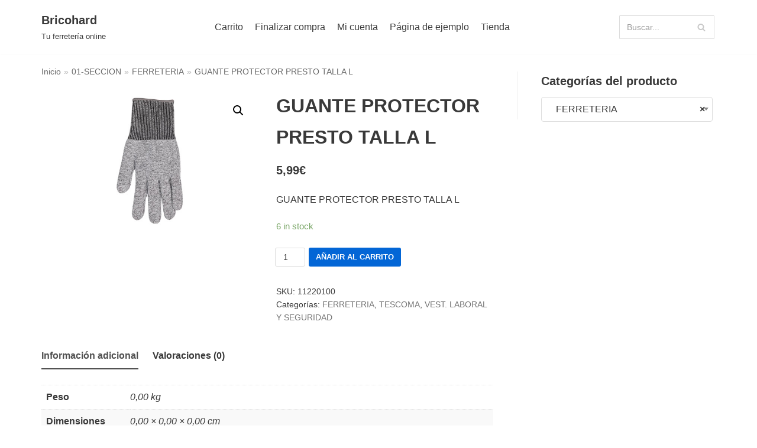

--- FILE ---
content_type: text/html; charset=UTF-8
request_url: https://www.bricohard.com/producto/guante-protector-presto-talla-l/
body_size: 26204
content:
<!DOCTYPE html>
<html lang="es">

<head>
	
	<meta charset="UTF-8">
	<meta name="viewport" content="width=device-width, initial-scale=1, minimum-scale=1">
	<link rel="profile" href="http://gmpg.org/xfn/11">
		<title>GUANTE PROTECTOR PRESTO TALLA L &#8211; Bricohard</title>
<meta name='robots' content='max-image-preview:large' />
<script>window._wca = window._wca || [];</script>
<link rel='dns-prefetch' href='//www.bricohard.com' />
<link rel='dns-prefetch' href='//stats.wp.com' />
<link rel="alternate" type="application/rss+xml" title="Bricohard &raquo; Feed" href="https://www.bricohard.com/feed/" />
<link rel="alternate" type="application/rss+xml" title="Bricohard &raquo; Feed de los comentarios" href="https://www.bricohard.com/comments/feed/" />
<link rel="alternate" type="application/rss+xml" title="Bricohard &raquo; Comentario GUANTE PROTECTOR PRESTO TALLA L del feed" href="https://www.bricohard.com/producto/guante-protector-presto-talla-l/feed/" />
<script type="text/javascript">
window._wpemojiSettings = {"baseUrl":"https:\/\/s.w.org\/images\/core\/emoji\/14.0.0\/72x72\/","ext":".png","svgUrl":"https:\/\/s.w.org\/images\/core\/emoji\/14.0.0\/svg\/","svgExt":".svg","source":{"concatemoji":"https:\/\/www.bricohard.com\/wp-includes\/js\/wp-emoji-release.min.js?ver=6.1.9"}};
/*! This file is auto-generated */
!function(e,a,t){var n,r,o,i=a.createElement("canvas"),p=i.getContext&&i.getContext("2d");function s(e,t){var a=String.fromCharCode,e=(p.clearRect(0,0,i.width,i.height),p.fillText(a.apply(this,e),0,0),i.toDataURL());return p.clearRect(0,0,i.width,i.height),p.fillText(a.apply(this,t),0,0),e===i.toDataURL()}function c(e){var t=a.createElement("script");t.src=e,t.defer=t.type="text/javascript",a.getElementsByTagName("head")[0].appendChild(t)}for(o=Array("flag","emoji"),t.supports={everything:!0,everythingExceptFlag:!0},r=0;r<o.length;r++)t.supports[o[r]]=function(e){if(p&&p.fillText)switch(p.textBaseline="top",p.font="600 32px Arial",e){case"flag":return s([127987,65039,8205,9895,65039],[127987,65039,8203,9895,65039])?!1:!s([55356,56826,55356,56819],[55356,56826,8203,55356,56819])&&!s([55356,57332,56128,56423,56128,56418,56128,56421,56128,56430,56128,56423,56128,56447],[55356,57332,8203,56128,56423,8203,56128,56418,8203,56128,56421,8203,56128,56430,8203,56128,56423,8203,56128,56447]);case"emoji":return!s([129777,127995,8205,129778,127999],[129777,127995,8203,129778,127999])}return!1}(o[r]),t.supports.everything=t.supports.everything&&t.supports[o[r]],"flag"!==o[r]&&(t.supports.everythingExceptFlag=t.supports.everythingExceptFlag&&t.supports[o[r]]);t.supports.everythingExceptFlag=t.supports.everythingExceptFlag&&!t.supports.flag,t.DOMReady=!1,t.readyCallback=function(){t.DOMReady=!0},t.supports.everything||(n=function(){t.readyCallback()},a.addEventListener?(a.addEventListener("DOMContentLoaded",n,!1),e.addEventListener("load",n,!1)):(e.attachEvent("onload",n),a.attachEvent("onreadystatechange",function(){"complete"===a.readyState&&t.readyCallback()})),(e=t.source||{}).concatemoji?c(e.concatemoji):e.wpemoji&&e.twemoji&&(c(e.twemoji),c(e.wpemoji)))}(window,document,window._wpemojiSettings);
</script>
<style type="text/css">
img.wp-smiley,
img.emoji {
	display: inline !important;
	border: none !important;
	box-shadow: none !important;
	height: 1em !important;
	width: 1em !important;
	margin: 0 0.07em !important;
	vertical-align: -0.1em !important;
	background: none !important;
	padding: 0 !important;
}
</style>
	<link rel='stylesheet' id='wp-block-library-css' href='https://www.bricohard.com/wp-includes/css/dist/block-library/style.min.css?ver=6.1.9' type='text/css' media='all' />
<style id='wp-block-library-inline-css' type='text/css'>
.has-text-align-justify{text-align:justify;}
</style>
<link rel='stylesheet' id='mediaelement-css' href='https://www.bricohard.com/wp-includes/js/mediaelement/mediaelementplayer-legacy.min.css?ver=4.2.17' type='text/css' media='all' />
<link rel='stylesheet' id='wp-mediaelement-css' href='https://www.bricohard.com/wp-includes/js/mediaelement/wp-mediaelement.min.css?ver=6.1.9' type='text/css' media='all' />
<link rel='stylesheet' id='wc-blocks-vendors-style-css' href='https://www.bricohard.com/wp-content/plugins/woocommerce/packages/woocommerce-blocks/build/wc-blocks-vendors-style.css?ver=9.6.5' type='text/css' media='all' />
<link rel='stylesheet' id='wc-blocks-style-css' href='https://www.bricohard.com/wp-content/plugins/woocommerce/packages/woocommerce-blocks/build/wc-blocks-style.css?ver=9.6.5' type='text/css' media='all' />
<link rel='stylesheet' id='classic-theme-styles-css' href='https://www.bricohard.com/wp-includes/css/classic-themes.min.css?ver=1' type='text/css' media='all' />
<style id='global-styles-inline-css' type='text/css'>
body{--wp--preset--color--black: #000000;--wp--preset--color--cyan-bluish-gray: #abb8c3;--wp--preset--color--white: #ffffff;--wp--preset--color--pale-pink: #f78da7;--wp--preset--color--vivid-red: #cf2e2e;--wp--preset--color--luminous-vivid-orange: #ff6900;--wp--preset--color--luminous-vivid-amber: #fcb900;--wp--preset--color--light-green-cyan: #7bdcb5;--wp--preset--color--vivid-green-cyan: #00d084;--wp--preset--color--pale-cyan-blue: #8ed1fc;--wp--preset--color--vivid-cyan-blue: #0693e3;--wp--preset--color--vivid-purple: #9b51e0;--wp--preset--color--neve-link-color: var(--nv-primary-accent);--wp--preset--color--neve-link-hover-color: var(--nv-secondary-accent);--wp--preset--color--nv-site-bg: var(--nv-site-bg);--wp--preset--color--nv-light-bg: var(--nv-light-bg);--wp--preset--color--nv-dark-bg: var(--nv-dark-bg);--wp--preset--color--neve-text-color: var(--nv-text-color);--wp--preset--color--nv-text-dark-bg: var(--nv-text-dark-bg);--wp--preset--color--nv-c-1: var(--nv-c-1);--wp--preset--color--nv-c-2: var(--nv-c-2);--wp--preset--gradient--vivid-cyan-blue-to-vivid-purple: linear-gradient(135deg,rgba(6,147,227,1) 0%,rgb(155,81,224) 100%);--wp--preset--gradient--light-green-cyan-to-vivid-green-cyan: linear-gradient(135deg,rgb(122,220,180) 0%,rgb(0,208,130) 100%);--wp--preset--gradient--luminous-vivid-amber-to-luminous-vivid-orange: linear-gradient(135deg,rgba(252,185,0,1) 0%,rgba(255,105,0,1) 100%);--wp--preset--gradient--luminous-vivid-orange-to-vivid-red: linear-gradient(135deg,rgba(255,105,0,1) 0%,rgb(207,46,46) 100%);--wp--preset--gradient--very-light-gray-to-cyan-bluish-gray: linear-gradient(135deg,rgb(238,238,238) 0%,rgb(169,184,195) 100%);--wp--preset--gradient--cool-to-warm-spectrum: linear-gradient(135deg,rgb(74,234,220) 0%,rgb(151,120,209) 20%,rgb(207,42,186) 40%,rgb(238,44,130) 60%,rgb(251,105,98) 80%,rgb(254,248,76) 100%);--wp--preset--gradient--blush-light-purple: linear-gradient(135deg,rgb(255,206,236) 0%,rgb(152,150,240) 100%);--wp--preset--gradient--blush-bordeaux: linear-gradient(135deg,rgb(254,205,165) 0%,rgb(254,45,45) 50%,rgb(107,0,62) 100%);--wp--preset--gradient--luminous-dusk: linear-gradient(135deg,rgb(255,203,112) 0%,rgb(199,81,192) 50%,rgb(65,88,208) 100%);--wp--preset--gradient--pale-ocean: linear-gradient(135deg,rgb(255,245,203) 0%,rgb(182,227,212) 50%,rgb(51,167,181) 100%);--wp--preset--gradient--electric-grass: linear-gradient(135deg,rgb(202,248,128) 0%,rgb(113,206,126) 100%);--wp--preset--gradient--midnight: linear-gradient(135deg,rgb(2,3,129) 0%,rgb(40,116,252) 100%);--wp--preset--duotone--dark-grayscale: url('#wp-duotone-dark-grayscale');--wp--preset--duotone--grayscale: url('#wp-duotone-grayscale');--wp--preset--duotone--purple-yellow: url('#wp-duotone-purple-yellow');--wp--preset--duotone--blue-red: url('#wp-duotone-blue-red');--wp--preset--duotone--midnight: url('#wp-duotone-midnight');--wp--preset--duotone--magenta-yellow: url('#wp-duotone-magenta-yellow');--wp--preset--duotone--purple-green: url('#wp-duotone-purple-green');--wp--preset--duotone--blue-orange: url('#wp-duotone-blue-orange');--wp--preset--font-size--small: 13px;--wp--preset--font-size--medium: 20px;--wp--preset--font-size--large: 36px;--wp--preset--font-size--x-large: 42px;--wp--preset--spacing--20: 0.44rem;--wp--preset--spacing--30: 0.67rem;--wp--preset--spacing--40: 1rem;--wp--preset--spacing--50: 1.5rem;--wp--preset--spacing--60: 2.25rem;--wp--preset--spacing--70: 3.38rem;--wp--preset--spacing--80: 5.06rem;}:where(.is-layout-flex){gap: 0.5em;}body .is-layout-flow > .alignleft{float: left;margin-inline-start: 0;margin-inline-end: 2em;}body .is-layout-flow > .alignright{float: right;margin-inline-start: 2em;margin-inline-end: 0;}body .is-layout-flow > .aligncenter{margin-left: auto !important;margin-right: auto !important;}body .is-layout-constrained > .alignleft{float: left;margin-inline-start: 0;margin-inline-end: 2em;}body .is-layout-constrained > .alignright{float: right;margin-inline-start: 2em;margin-inline-end: 0;}body .is-layout-constrained > .aligncenter{margin-left: auto !important;margin-right: auto !important;}body .is-layout-constrained > :where(:not(.alignleft):not(.alignright):not(.alignfull)){max-width: var(--wp--style--global--content-size);margin-left: auto !important;margin-right: auto !important;}body .is-layout-constrained > .alignwide{max-width: var(--wp--style--global--wide-size);}body .is-layout-flex{display: flex;}body .is-layout-flex{flex-wrap: wrap;align-items: center;}body .is-layout-flex > *{margin: 0;}:where(.wp-block-columns.is-layout-flex){gap: 2em;}.has-black-color{color: var(--wp--preset--color--black) !important;}.has-cyan-bluish-gray-color{color: var(--wp--preset--color--cyan-bluish-gray) !important;}.has-white-color{color: var(--wp--preset--color--white) !important;}.has-pale-pink-color{color: var(--wp--preset--color--pale-pink) !important;}.has-vivid-red-color{color: var(--wp--preset--color--vivid-red) !important;}.has-luminous-vivid-orange-color{color: var(--wp--preset--color--luminous-vivid-orange) !important;}.has-luminous-vivid-amber-color{color: var(--wp--preset--color--luminous-vivid-amber) !important;}.has-light-green-cyan-color{color: var(--wp--preset--color--light-green-cyan) !important;}.has-vivid-green-cyan-color{color: var(--wp--preset--color--vivid-green-cyan) !important;}.has-pale-cyan-blue-color{color: var(--wp--preset--color--pale-cyan-blue) !important;}.has-vivid-cyan-blue-color{color: var(--wp--preset--color--vivid-cyan-blue) !important;}.has-vivid-purple-color{color: var(--wp--preset--color--vivid-purple) !important;}.has-black-background-color{background-color: var(--wp--preset--color--black) !important;}.has-cyan-bluish-gray-background-color{background-color: var(--wp--preset--color--cyan-bluish-gray) !important;}.has-white-background-color{background-color: var(--wp--preset--color--white) !important;}.has-pale-pink-background-color{background-color: var(--wp--preset--color--pale-pink) !important;}.has-vivid-red-background-color{background-color: var(--wp--preset--color--vivid-red) !important;}.has-luminous-vivid-orange-background-color{background-color: var(--wp--preset--color--luminous-vivid-orange) !important;}.has-luminous-vivid-amber-background-color{background-color: var(--wp--preset--color--luminous-vivid-amber) !important;}.has-light-green-cyan-background-color{background-color: var(--wp--preset--color--light-green-cyan) !important;}.has-vivid-green-cyan-background-color{background-color: var(--wp--preset--color--vivid-green-cyan) !important;}.has-pale-cyan-blue-background-color{background-color: var(--wp--preset--color--pale-cyan-blue) !important;}.has-vivid-cyan-blue-background-color{background-color: var(--wp--preset--color--vivid-cyan-blue) !important;}.has-vivid-purple-background-color{background-color: var(--wp--preset--color--vivid-purple) !important;}.has-black-border-color{border-color: var(--wp--preset--color--black) !important;}.has-cyan-bluish-gray-border-color{border-color: var(--wp--preset--color--cyan-bluish-gray) !important;}.has-white-border-color{border-color: var(--wp--preset--color--white) !important;}.has-pale-pink-border-color{border-color: var(--wp--preset--color--pale-pink) !important;}.has-vivid-red-border-color{border-color: var(--wp--preset--color--vivid-red) !important;}.has-luminous-vivid-orange-border-color{border-color: var(--wp--preset--color--luminous-vivid-orange) !important;}.has-luminous-vivid-amber-border-color{border-color: var(--wp--preset--color--luminous-vivid-amber) !important;}.has-light-green-cyan-border-color{border-color: var(--wp--preset--color--light-green-cyan) !important;}.has-vivid-green-cyan-border-color{border-color: var(--wp--preset--color--vivid-green-cyan) !important;}.has-pale-cyan-blue-border-color{border-color: var(--wp--preset--color--pale-cyan-blue) !important;}.has-vivid-cyan-blue-border-color{border-color: var(--wp--preset--color--vivid-cyan-blue) !important;}.has-vivid-purple-border-color{border-color: var(--wp--preset--color--vivid-purple) !important;}.has-vivid-cyan-blue-to-vivid-purple-gradient-background{background: var(--wp--preset--gradient--vivid-cyan-blue-to-vivid-purple) !important;}.has-light-green-cyan-to-vivid-green-cyan-gradient-background{background: var(--wp--preset--gradient--light-green-cyan-to-vivid-green-cyan) !important;}.has-luminous-vivid-amber-to-luminous-vivid-orange-gradient-background{background: var(--wp--preset--gradient--luminous-vivid-amber-to-luminous-vivid-orange) !important;}.has-luminous-vivid-orange-to-vivid-red-gradient-background{background: var(--wp--preset--gradient--luminous-vivid-orange-to-vivid-red) !important;}.has-very-light-gray-to-cyan-bluish-gray-gradient-background{background: var(--wp--preset--gradient--very-light-gray-to-cyan-bluish-gray) !important;}.has-cool-to-warm-spectrum-gradient-background{background: var(--wp--preset--gradient--cool-to-warm-spectrum) !important;}.has-blush-light-purple-gradient-background{background: var(--wp--preset--gradient--blush-light-purple) !important;}.has-blush-bordeaux-gradient-background{background: var(--wp--preset--gradient--blush-bordeaux) !important;}.has-luminous-dusk-gradient-background{background: var(--wp--preset--gradient--luminous-dusk) !important;}.has-pale-ocean-gradient-background{background: var(--wp--preset--gradient--pale-ocean) !important;}.has-electric-grass-gradient-background{background: var(--wp--preset--gradient--electric-grass) !important;}.has-midnight-gradient-background{background: var(--wp--preset--gradient--midnight) !important;}.has-small-font-size{font-size: var(--wp--preset--font-size--small) !important;}.has-medium-font-size{font-size: var(--wp--preset--font-size--medium) !important;}.has-large-font-size{font-size: var(--wp--preset--font-size--large) !important;}.has-x-large-font-size{font-size: var(--wp--preset--font-size--x-large) !important;}
.wp-block-navigation a:where(:not(.wp-element-button)){color: inherit;}
:where(.wp-block-columns.is-layout-flex){gap: 2em;}
.wp-block-pullquote{font-size: 1.5em;line-height: 1.6;}
</style>
<link rel='stylesheet' id='photoswipe-css' href='https://www.bricohard.com/wp-content/plugins/woocommerce/assets/css/photoswipe/photoswipe.min.css?ver=7.5.0' type='text/css' media='all' />
<link rel='stylesheet' id='photoswipe-default-skin-css' href='https://www.bricohard.com/wp-content/plugins/woocommerce/assets/css/photoswipe/default-skin/default-skin.min.css?ver=7.5.0' type='text/css' media='all' />
<link rel='stylesheet' id='woocommerce-layout-css' href='https://www.bricohard.com/wp-content/plugins/woocommerce/assets/css/woocommerce-layout.css?ver=7.5.0' type='text/css' media='all' />
<style id='woocommerce-layout-inline-css' type='text/css'>

	.infinite-scroll .woocommerce-pagination {
		display: none;
	}
</style>
<link rel='stylesheet' id='woocommerce-smallscreen-css' href='https://www.bricohard.com/wp-content/plugins/woocommerce/assets/css/woocommerce-smallscreen.css?ver=7.5.0' type='text/css' media='only screen and (max-width: 768px)' />
<link rel='stylesheet' id='woocommerce-general-css' href='https://www.bricohard.com/wp-content/plugins/woocommerce/assets/css/woocommerce.css?ver=7.5.0' type='text/css' media='all' />
<style id='woocommerce-inline-inline-css' type='text/css'>
.woocommerce form .form-row .required { visibility: visible; }
</style>
<link rel='stylesheet' id='slw-frontend-styles-css' href='https://www.bricohard.com/wp-content/plugins/stock-locations-for-woocommerce/css/frontend-style.css?ver=1769071957' type='text/css' media='all' />
<link rel='stylesheet' id='slw-common-styles-css' href='https://www.bricohard.com/wp-content/plugins/stock-locations-for-woocommerce/css/common-style.css?ver=1769071957' type='text/css' media='all' />
<link rel='stylesheet' id='neve-woocommerce-css' href='https://www.bricohard.com/wp-content/themes/neve/assets/css/woocommerce-legacy.min.css?ver=3.5.3' type='text/css' media='all' />
<style id='neve-woocommerce-inline-css' type='text/css'>
 .woocommerce.single .entry-summary > form.cart { display:block; } .woocommerce div.product form.cart .button { float: none; } .sp-wl-wrap.sp-wl-product-wrap { margin-left: 0; margin-top: 5px;}.woocommerce .cart_totals .wc-proceed-to-checkout { display:block; }
</style>
<link rel='stylesheet' id='neve-style-css' href='https://www.bricohard.com/wp-content/themes/neve/assets/css/style-legacy.min.css?ver=3.5.3' type='text/css' media='all' />
<style id='neve-style-inline-css' type='text/css'>
.header-menu-sidebar-inner li.menu-item-nav-search { display: none; }
		[data-row-id] .row { display: flex !important; align-items: center; flex-wrap: unset;}
		@media (max-width: 960px) { .footer--row .row { flex-direction: column; } }
.nv-meta-list li.meta:not(:last-child):after { content:"/" }.nv-meta-list .no-mobile{
			display:none;
		}.nv-meta-list li.last::after{
			content: ""!important;
		}@media (min-width: 769px) {
			.nv-meta-list .no-mobile {
				display: inline-block;
			}
			.nv-meta-list li.last:not(:last-child)::after {
		 		content: "/" !important;
			}
		}
 .container{ max-width: 748px; } .has-neve-button-color-color{ color: var(--nv-primary-accent)!important; } .has-neve-button-color-background-color{ background-color: var(--nv-primary-accent)!important; } .alignfull > [class*="__inner-container"], .alignwide > [class*="__inner-container"]{ max-width:718px;margin:auto } .button.button-primary, button, input[type=button], .btn, input[type="submit"], /* Buttons in navigation */ ul[id^="nv-primary-navigation"] li.button.button-primary > a, .menu li.button.button-primary > a, .wp-block-button.is-style-primary .wp-block-button__link, .wc-block-grid .wp-block-button .wp-block-button__link ,.woocommerce *:not(.woocommerce-mini-cart__buttons) > a.button, .woocommerce *:not(.woocommerce-mini-cart__buttons) > .button:not(.nv-sidebar-toggle):not(.nv-close-cart-sidebar):not([name="apply_coupon"]):not(.more-details):not(.checkout-button), .woocommerce a.button.alt, .woocommerce a.button.button-primary, .woocommerce button.button:disabled, .woocommerce button.button:disabled[disabled], .woocommerce a.button.add_to_cart, .woocommerce a.product_type_grouped, .woocommerce a.product_type_external, .woocommerce a.product_type_variable, .woocommerce button.button.alt, .woocommerce button.button.alt.single_add_to_cart_button.disabled, .woocommerce button.button.alt.single_add_to_cart_button, .woocommerce .actions > button[type=submit], .woocommerce button#place_order, .woocommerce .return-to-shop > .button, .button.woocommerce-form-login__submit, form input[type="submit"], form button[type="submit"]{ background-color: var(--nv-primary-accent);color: #ffffff;border-radius:3px 3px 3px 3px;border:none;border-width:1px 1px 1px 1px; } .button.button-primary:hover, ul[id^="nv-primary-navigation"] li.button.button-primary > a:hover, .menu li.button.button-primary > a:hover, .wp-block-button.is-style-primary .wp-block-button__link:hover, .wc-block-grid .wp-block-button .wp-block-button__link:hover ,.woocommerce *:not(.woocommerce-mini-cart__buttons) > a.button:hover, .woocommerce *:not(.woocommerce-mini-cart__buttons) > .button:not(.nv-sidebar-toggle):not(.nv-close-cart-sidebar):not([name="apply_coupon"]):not(.more-details):not(.checkout-button):hover, .woocommerce a.button.alt:hover, .woocommerce a.button.button-primary:hover, .woocommerce button.button:disabled:hover, .woocommerce button.button:disabled[disabled]:hover, .woocommerce a.button.add_to_cart:hover, .woocommerce a.product_type_grouped:hover, .woocommerce a.product_type_external:hover, .woocommerce a.product_type_variable:hover, .woocommerce button.button.alt.single_add_to_cart_button.disabled:hover, .woocommerce button.button.alt.single_add_to_cart_button:hover, .woocommerce .actions > button[type=submit]:hover, .woocommerce .return-to-shop > .button:hover, .button.woocommerce-form-login__submit:hover, form input[type="submit"]:hover, form button[type="submit"]:hover{ background-color: var(--nv-primary-accent);color: #ffffff; } .button.button-secondary:not(.secondary-default), .wp-block-button.is-style-secondary .wp-block-button__link ,.woocommerce-cart table.cart td.actions .coupon > .input-text + .button, .woocommerce-checkout #neve-checkout-coupon .woocommerce-form-coupon .form-row-last button, .woocommerce button.button:not(.single_add_to_cart_button), .woocommerce a.added_to_cart, .woocommerce .checkout_coupon button.button, .woocommerce .price_slider_amount button.button, .woocommerce .button.button-secondary.more-details, .woocommerce-checkout #neve-checkout-coupon .woocommerce-form-coupon .form-row-last button.button{ background-color: var(--nv-primary-accent);color: #ffffff;border-radius:3px 3px 3px 3px;border:none;border-width:1px 1px 1px 1px; } .button.button-secondary.secondary-default{ background-color: var(--nv-primary-accent);color: #ffffff;border-radius:3px 3px 3px 3px;border:none;border-width:1px 1px 1px 1px; } .button.button-secondary:not(.secondary-default):hover, .wp-block-button.is-style-secondary .wp-block-button__link:hover ,.woocommerce-cart table.cart td.actions .coupon > .input-text + .button:hover, .woocommerce-checkout #neve-checkout-coupon .woocommerce-form-coupon .form-row-last button:hover, .woocommerce button.button:not(.single_add_to_cart_button):hover, .woocommerce a.added_to_cart:hover, .woocommerce .checkout_coupon button.button:hover, .woocommerce .price_slider_amount button.button:hover, .woocommerce .button.button-secondary.more-details:hover, .woocommerce-checkout #neve-checkout-coupon .woocommerce-form-coupon .form-row-last button.button:hover{ background-color: var(--nv-primary-accent);color: #ffffff; } .button.button-secondary.secondary-default:hover{ background-color: var(--nv-primary-accent);color: #ffffff; } .woocommerce-mini-cart__buttons .button.checkout{ background-color: var(--nv-primary-accent);color: #ffffff;border-radius:3px 3px 3px 3px;border:none;border-width:1px 1px 1px 1px; } .woocommerce-mini-cart__buttons .button.checkout:hover{ background-color: var(--nv-primary-accent);color: #ffffff; } .woocommerce .woocommerce-mini-cart__buttons.buttons a.button.wc-forward:not(.checkout){ background-color: var(--nv-primary-accent);color: #ffffff;border-radius:3px 3px 3px 3px;border:none;border-width:1px 1px 1px 1px; } .woocommerce .woocommerce-mini-cart__buttons.buttons a.button.wc-forward:not(.checkout):hover{ background-color: var(--nv-primary-accent);color: #ffffff; } form input:read-write, form textarea, form select, form select option, form.wp-block-search input.wp-block-search__input, .widget select, .woocommerce-cart table.cart td.actions .coupon .input-text, .woocommerce-page .select2-container--default .select2-selection--single, .woocommerce-page .woocommerce form .form-row input.input-text, .woocommerce-page .woocommerce form .form-row textarea, input.wc-block-product-search__field{ color: var(--nv-text-color); } form.search-form input:read-write, form.woocommerce-product-search input[type="search"]{ padding-right:45px !important; } .global-styled{ --bgcolor: var(--nv-site-bg); } .header-main-inner,.header-main-inner a:not(.button),.header-main-inner .navbar-toggle{ color: var(--nv-text-color); } .header-main-inner .nv-icon svg,.header-main-inner .nv-contact-list svg{ fill: var(--nv-text-color); } .header-main-inner .icon-bar{ background-color: var(--nv-text-color); } .hfg_header .header-main-inner .nav-ul .sub-menu{ background-color: var(--nv-site-bg); } .hfg_header .header-main-inner{ background-color: var(--nv-site-bg); } .header-menu-sidebar .header-menu-sidebar-bg,.header-menu-sidebar .header-menu-sidebar-bg a:not(.button),.header-menu-sidebar .header-menu-sidebar-bg .navbar-toggle{ color: var(--nv-text-color); } .header-menu-sidebar .header-menu-sidebar-bg .nv-icon svg,.header-menu-sidebar .header-menu-sidebar-bg .nv-contact-list svg{ fill: var(--nv-text-color); } .header-menu-sidebar .header-menu-sidebar-bg .icon-bar{ background-color: var(--nv-text-color); } .hfg_header .header-menu-sidebar .header-menu-sidebar-bg .nav-ul .sub-menu{ background-color: var(--nv-site-bg); } .hfg_header .header-menu-sidebar .header-menu-sidebar-bg{ background-color: var(--nv-site-bg); } .header-menu-sidebar{ width: 360px; } .builder-item--logo .site-logo img{ max-width: 120px; } .builder-item--logo .site-logo{ padding:10px 0px 10px 0px; } .builder-item--logo{ margin:0px 0px 0px 0px; } .builder-item--nav-icon .navbar-toggle{ padding:10px 15px 10px 15px; } .builder-item--nav-icon{ margin:0px 0px 0px 0px; } .builder-item--primary-menu .nav-menu-primary > .nav-ul li:not(.woocommerce-mini-cart-item) > .wrap > a,.builder-item--primary-menu .nav-menu-primary > .nav-ul .has-caret > a,.builder-item--primary-menu .nav-menu-primary > .nav-ul .neve-mm-heading span,.builder-item--primary-menu .nav-menu-primary > .nav-ul .has-caret{ color: var(--nv-text-color); } .builder-item--primary-menu .nav-menu-primary > .nav-ul li:not(.woocommerce-mini-cart-item) > wrap:after,.builder-item--primary-menu .nav-menu-primary > .nav-ul li > .has-caret > .wrap:after, .builder-item--primary-menu .nav-menu-primary > .nav-ul li:not(.woocommerce-mini-cart-item) > .wrap:after{ background-color: var(--nv-secondary-accent); } .builder-item--primary-menu .nav-menu-primary > .nav-ul li:not(.woocommerce-mini-cart-item):hover > .wrap > a,.builder-item--primary-menu .nav-menu-primary > .nav-ul li:not(.woocommerce-mini-cart-item):hover > .wrap > .caret-wrap,.builder-item--primary-menu .nav-menu-primary > .nav-ul li:hover > .has-caret > .wrap > a,.builder-item--primary-menu .nav-menu-primary > .nav-ul li:hover > .has-caret{ color: var(--nv-secondary-accent); } .builder-item--primary-menu .nav-menu-primary > .nav-ul li:hover > .has-caret svg{ fill: var(--nv-secondary-accent); } .builder-item--primary-menu .nav-menu-primary > .nav-ul li.current-menu-item > .wrap > a,.builder-item--primary-menu .nav-menu-primary > .nav-ul li.current_page_item > .wrap > a,.builder-item--primary-menu .nav-menu-primary > .nav-ul li.current_page_item > .has-caret > a{ color: var(--nv-primary-accent); } .builder-item--primary-menu .nav-menu-primary > .nav-ul li.current-menu-item > .has-caret svg{ fill: var(--nv-primary-accent); } .builder-item--primary-menu .nav-ul > li:not(:last-of-type){ margin-right:20px; } .builder-item--primary-menu .style-full-height .nav-ul li:not(.menu-item-nav-search):not(.menu-item-nav-cart):hover > a:after{ width: calc(100% + 20px); } .builder-item--primary-menu .nav-ul li a, .builder-item--primary-menu .neve-mm-heading span{ min-height: 25px; } .builder-item--primary-menu{ font-size: 1em; line-height: 1.6em; letter-spacing: 0px; font-weight: 500; text-transform: none;padding:0px 0px 0px 0px;margin:0px 0px 0px 0px; } .builder-item--primary-menu svg{ width: 1em;height: 1em; } .builder-item--header_search > .search-field form input[type=submit],.builder-item--header_search > .search-field form .nv-search-icon-wrap{ width: 14px; } .builder-item--header_search > .search-field form input[type=search]{ height: 40px; font-size: 14px;padding-right:45px;border-width:1px 1px 1px 1px;border-radius:1px 1px 1px 1px; } .builder-item--header_search > .search-field form .nv-search-icon-wrap .nv-icon svg{ width: 14px;height: 14px; } .builder-item--header_search > .search-field form{ padding:0px 0px 0px 0px; } .builder-item--header_search{ margin:0px 0px 0px 0px; } .footer-bottom-inner{ background-color: var(--nv-site-bg); } .footer-bottom-inner,.footer-bottom-inner a:not(.button),.footer-bottom-inner .navbar-toggle{ color: var(--nv-text-color); } .footer-bottom-inner .nv-icon svg,.footer-bottom-inner .nv-contact-list svg{ fill: var(--nv-text-color); } .footer-bottom-inner .icon-bar{ background-color: var(--nv-text-color); } .footer-bottom-inner .nav-ul .sub-menu{ background-color: var(--nv-site-bg); } @media(min-width: 576px){ .container{ max-width: 992px; } .header-menu-sidebar{ width: 360px; } .builder-item--logo .site-logo img{ max-width: 120px; } .builder-item--logo .site-logo{ padding:10px 0px 10px 0px; } .builder-item--logo{ margin:0px 0px 0px 0px; } .builder-item--nav-icon .navbar-toggle{ padding:10px 15px 10px 15px; } .builder-item--nav-icon{ margin:0px 0px 0px 0px; } .builder-item--primary-menu .nav-ul > li:not(:last-of-type){ margin-right:20px; } .builder-item--primary-menu .style-full-height .nav-ul li:not(.menu-item-nav-search):not(.menu-item-nav-cart):hover > a:after{ width: calc(100% + 20px); } .builder-item--primary-menu .nav-ul li a, .builder-item--primary-menu .neve-mm-heading span{ min-height: 25px; } .builder-item--primary-menu{ font-size: 1em; line-height: 1.6em; letter-spacing: 0px;padding:0px 0px 0px 0px;margin:0px 0px 0px 0px; } .builder-item--primary-menu svg{ width: 1em;height: 1em; } .builder-item--header_search > .search-field form input[type=submit],.builder-item--header_search > .search-field form .nv-search-icon-wrap{ width: 14px; } .builder-item--header_search > .search-field form input[type=search]{ height: 40px; font-size: 14px;padding-right:45px;border-width:1px 1px 1px 1px;border-radius:1px 1px 1px 1px; } .builder-item--header_search > .search-field form .nv-search-icon-wrap .nv-icon svg{ width: 14px;height: 14px; } .builder-item--header_search > .search-field form{ padding:0px 0px 0px 0px; } .builder-item--header_search{ margin:0px 0px 0px 0px; } }@media(min-width: 960px){ .container{ max-width: 1170px; } #content .container .col, #content .container-fluid .col{ max-width: 70%; } .alignfull > [class*="__inner-container"], .alignwide > [class*="__inner-container"]{ max-width:789px } .container-fluid .alignfull > [class*="__inner-container"], .container-fluid .alignwide > [class*="__inner-container"]{ max-width:calc(70% + 15px) } .nv-sidebar-wrap, .nv-sidebar-wrap.shop-sidebar{ max-width: 30%; } .header-menu-sidebar{ width: 360px; } .builder-item--logo .site-logo img{ max-width: 120px; } .builder-item--logo .site-logo{ padding:10px 0px 10px 0px; } .builder-item--logo{ margin:0px 0px 0px 0px; } .builder-item--nav-icon .navbar-toggle{ padding:10px 15px 10px 15px; } .builder-item--nav-icon{ margin:0px 0px 0px 0px; } .builder-item--primary-menu .nav-ul > li:not(:last-of-type){ margin-right:20px; } .builder-item--primary-menu .style-full-height .nav-ul li:not(.menu-item-nav-search):not(.menu-item-nav-cart) > a:after{ left:-10px;right:-10px } .builder-item--primary-menu .style-full-height .nav-ul li:not(.menu-item-nav-search):not(.menu-item-nav-cart):hover > a:after{ width: calc(100% + 20px); } .builder-item--primary-menu .nav-ul li a, .builder-item--primary-menu .neve-mm-heading span{ min-height: 25px; } .builder-item--primary-menu{ font-size: 1em; line-height: 1.6em; letter-spacing: 0px;padding:0px 0px 0px 0px;margin:0px 0px 0px 0px; } .builder-item--primary-menu svg{ width: 1em;height: 1em; } .builder-item--header_search > .search-field form input[type=submit],.builder-item--header_search > .search-field form .nv-search-icon-wrap{ width: 14px; } .builder-item--header_search > .search-field form input[type=search]{ height: 40px; font-size: 14px;padding-right:45px;border-width:1px 1px 1px 1px;border-radius:1px 1px 1px 1px; } .builder-item--header_search > .search-field form .nv-search-icon-wrap .nv-icon svg{ width: 14px;height: 14px; } .builder-item--header_search > .search-field form{ padding:0px 0px 0px 0px; } .builder-item--header_search{ margin:0px 0px 0px 0px; } }:root{--nv-primary-accent:#0366d6;--nv-secondary-accent:#0e509a;--nv-site-bg:#ffffff;--nv-light-bg:#ededed;--nv-dark-bg:#14171c;--nv-text-color:#393939;--nv-text-dark-bg:#ffffff;--nv-c-1:#77b978;--nv-c-2:#f37262;--nv-fallback-ff:Arial, Helvetica, sans-serif;}
</style>
<link rel='stylesheet' id='stripe_styles-css' href='https://www.bricohard.com/wp-content/plugins/woocommerce-gateway-stripe/assets/css/stripe-styles.css?ver=7.2.3' type='text/css' media='all' />
<link rel='stylesheet' id='jetpack_css-css' href='https://www.bricohard.com/wp-content/plugins/jetpack/css/jetpack.css?ver=11.9.3' type='text/css' media='all' />
<script type='text/javascript' src='https://www.bricohard.com/wp-includes/js/jquery/jquery.min.js?ver=3.6.1' id='jquery-core-js'></script>
<script type='text/javascript' src='https://www.bricohard.com/wp-includes/js/jquery/jquery-migrate.min.js?ver=3.3.2' id='jquery-migrate-js'></script>
<script defer type='text/javascript' src='https://stats.wp.com/s-202604.js' id='woocommerce-analytics-js'></script>
<script type='text/javascript' id='woocommerce-tokenization-form-js-extra'>
/* <![CDATA[ */
var wc_tokenization_form_params = {"is_registration_required":"1","is_logged_in":""};
/* ]]> */
</script>
<script type='text/javascript' src='https://www.bricohard.com/wp-content/plugins/woocommerce/assets/js/frontend/tokenization-form.min.js?ver=7.5.0' id='woocommerce-tokenization-form-js'></script>
<link rel="https://api.w.org/" href="https://www.bricohard.com/wp-json/" /><link rel="alternate" type="application/json" href="https://www.bricohard.com/wp-json/wp/v2/product/2243" /><link rel="EditURI" type="application/rsd+xml" title="RSD" href="https://www.bricohard.com/xmlrpc.php?rsd" />
<link rel="wlwmanifest" type="application/wlwmanifest+xml" href="https://www.bricohard.com/wp-includes/wlwmanifest.xml" />
<meta name="generator" content="WordPress 6.1.9" />
<meta name="generator" content="WooCommerce 7.5.0" />
<link rel="canonical" href="https://www.bricohard.com/producto/guante-protector-presto-talla-l/" />
<link rel='shortlink' href='https://www.bricohard.com/?p=2243' />
<link rel="alternate" type="application/json+oembed" href="https://www.bricohard.com/wp-json/oembed/1.0/embed?url=https%3A%2F%2Fwww.bricohard.com%2Fproducto%2Fguante-protector-presto-talla-l%2F" />
<link rel="alternate" type="text/xml+oembed" href="https://www.bricohard.com/wp-json/oembed/1.0/embed?url=https%3A%2F%2Fwww.bricohard.com%2Fproducto%2Fguante-protector-presto-talla-l%2F&#038;format=xml" />
<script type="text/javascript" language="javascript">
jQuery(document).ready(function($){

});
</script>
	<style>img#wpstats{display:none}</style>
			<noscript><style>.woocommerce-product-gallery{ opacity: 1 !important; }</style></noscript>
	<style type="text/css">.recentcomments a{display:inline !important;padding:0 !important;margin:0 !important;}</style>
	</head>

<body  class="product-template-default single single-product postid-2243 theme-neve woocommerce woocommerce-page woocommerce-no-js  nv-sidebar-right menu_sidebar_slide_left" id="neve_body"  >
<svg xmlns="http://www.w3.org/2000/svg" viewBox="0 0 0 0" width="0" height="0" focusable="false" role="none" style="visibility: hidden; position: absolute; left: -9999px; overflow: hidden;" ><defs><filter id="wp-duotone-dark-grayscale"><feColorMatrix color-interpolation-filters="sRGB" type="matrix" values=" .299 .587 .114 0 0 .299 .587 .114 0 0 .299 .587 .114 0 0 .299 .587 .114 0 0 " /><feComponentTransfer color-interpolation-filters="sRGB" ><feFuncR type="table" tableValues="0 0.49803921568627" /><feFuncG type="table" tableValues="0 0.49803921568627" /><feFuncB type="table" tableValues="0 0.49803921568627" /><feFuncA type="table" tableValues="1 1" /></feComponentTransfer><feComposite in2="SourceGraphic" operator="in" /></filter></defs></svg><svg xmlns="http://www.w3.org/2000/svg" viewBox="0 0 0 0" width="0" height="0" focusable="false" role="none" style="visibility: hidden; position: absolute; left: -9999px; overflow: hidden;" ><defs><filter id="wp-duotone-grayscale"><feColorMatrix color-interpolation-filters="sRGB" type="matrix" values=" .299 .587 .114 0 0 .299 .587 .114 0 0 .299 .587 .114 0 0 .299 .587 .114 0 0 " /><feComponentTransfer color-interpolation-filters="sRGB" ><feFuncR type="table" tableValues="0 1" /><feFuncG type="table" tableValues="0 1" /><feFuncB type="table" tableValues="0 1" /><feFuncA type="table" tableValues="1 1" /></feComponentTransfer><feComposite in2="SourceGraphic" operator="in" /></filter></defs></svg><svg xmlns="http://www.w3.org/2000/svg" viewBox="0 0 0 0" width="0" height="0" focusable="false" role="none" style="visibility: hidden; position: absolute; left: -9999px; overflow: hidden;" ><defs><filter id="wp-duotone-purple-yellow"><feColorMatrix color-interpolation-filters="sRGB" type="matrix" values=" .299 .587 .114 0 0 .299 .587 .114 0 0 .299 .587 .114 0 0 .299 .587 .114 0 0 " /><feComponentTransfer color-interpolation-filters="sRGB" ><feFuncR type="table" tableValues="0.54901960784314 0.98823529411765" /><feFuncG type="table" tableValues="0 1" /><feFuncB type="table" tableValues="0.71764705882353 0.25490196078431" /><feFuncA type="table" tableValues="1 1" /></feComponentTransfer><feComposite in2="SourceGraphic" operator="in" /></filter></defs></svg><svg xmlns="http://www.w3.org/2000/svg" viewBox="0 0 0 0" width="0" height="0" focusable="false" role="none" style="visibility: hidden; position: absolute; left: -9999px; overflow: hidden;" ><defs><filter id="wp-duotone-blue-red"><feColorMatrix color-interpolation-filters="sRGB" type="matrix" values=" .299 .587 .114 0 0 .299 .587 .114 0 0 .299 .587 .114 0 0 .299 .587 .114 0 0 " /><feComponentTransfer color-interpolation-filters="sRGB" ><feFuncR type="table" tableValues="0 1" /><feFuncG type="table" tableValues="0 0.27843137254902" /><feFuncB type="table" tableValues="0.5921568627451 0.27843137254902" /><feFuncA type="table" tableValues="1 1" /></feComponentTransfer><feComposite in2="SourceGraphic" operator="in" /></filter></defs></svg><svg xmlns="http://www.w3.org/2000/svg" viewBox="0 0 0 0" width="0" height="0" focusable="false" role="none" style="visibility: hidden; position: absolute; left: -9999px; overflow: hidden;" ><defs><filter id="wp-duotone-midnight"><feColorMatrix color-interpolation-filters="sRGB" type="matrix" values=" .299 .587 .114 0 0 .299 .587 .114 0 0 .299 .587 .114 0 0 .299 .587 .114 0 0 " /><feComponentTransfer color-interpolation-filters="sRGB" ><feFuncR type="table" tableValues="0 0" /><feFuncG type="table" tableValues="0 0.64705882352941" /><feFuncB type="table" tableValues="0 1" /><feFuncA type="table" tableValues="1 1" /></feComponentTransfer><feComposite in2="SourceGraphic" operator="in" /></filter></defs></svg><svg xmlns="http://www.w3.org/2000/svg" viewBox="0 0 0 0" width="0" height="0" focusable="false" role="none" style="visibility: hidden; position: absolute; left: -9999px; overflow: hidden;" ><defs><filter id="wp-duotone-magenta-yellow"><feColorMatrix color-interpolation-filters="sRGB" type="matrix" values=" .299 .587 .114 0 0 .299 .587 .114 0 0 .299 .587 .114 0 0 .299 .587 .114 0 0 " /><feComponentTransfer color-interpolation-filters="sRGB" ><feFuncR type="table" tableValues="0.78039215686275 1" /><feFuncG type="table" tableValues="0 0.94901960784314" /><feFuncB type="table" tableValues="0.35294117647059 0.47058823529412" /><feFuncA type="table" tableValues="1 1" /></feComponentTransfer><feComposite in2="SourceGraphic" operator="in" /></filter></defs></svg><svg xmlns="http://www.w3.org/2000/svg" viewBox="0 0 0 0" width="0" height="0" focusable="false" role="none" style="visibility: hidden; position: absolute; left: -9999px; overflow: hidden;" ><defs><filter id="wp-duotone-purple-green"><feColorMatrix color-interpolation-filters="sRGB" type="matrix" values=" .299 .587 .114 0 0 .299 .587 .114 0 0 .299 .587 .114 0 0 .299 .587 .114 0 0 " /><feComponentTransfer color-interpolation-filters="sRGB" ><feFuncR type="table" tableValues="0.65098039215686 0.40392156862745" /><feFuncG type="table" tableValues="0 1" /><feFuncB type="table" tableValues="0.44705882352941 0.4" /><feFuncA type="table" tableValues="1 1" /></feComponentTransfer><feComposite in2="SourceGraphic" operator="in" /></filter></defs></svg><svg xmlns="http://www.w3.org/2000/svg" viewBox="0 0 0 0" width="0" height="0" focusable="false" role="none" style="visibility: hidden; position: absolute; left: -9999px; overflow: hidden;" ><defs><filter id="wp-duotone-blue-orange"><feColorMatrix color-interpolation-filters="sRGB" type="matrix" values=" .299 .587 .114 0 0 .299 .587 .114 0 0 .299 .587 .114 0 0 .299 .587 .114 0 0 " /><feComponentTransfer color-interpolation-filters="sRGB" ><feFuncR type="table" tableValues="0.098039215686275 1" /><feFuncG type="table" tableValues="0 0.66274509803922" /><feFuncB type="table" tableValues="0.84705882352941 0.41960784313725" /><feFuncA type="table" tableValues="1 1" /></feComponentTransfer><feComposite in2="SourceGraphic" operator="in" /></filter></defs></svg><div class="wrapper">
	
	<header class="header"  >
		<a class="neve-skip-link show-on-focus" href="#content" >
			Saltar al contenido		</a>
		<div id="header-grid"  class="hfg_header site-header">
	
<nav class="header--row header-main hide-on-mobile hide-on-tablet layout-full-contained nv-navbar header--row"
	data-row-id="main" data-show-on="desktop">

	<div
		class="header--row-inner header-main-inner">
		<div class="container">
			<div
				class="row row--wrapper"
				data-section="hfg_header_layout_main" >
				<div class="builder-item hfg-item-first col-3 desktop-left"><div class="item--inner builder-item--logo"
		data-section="title_tagline"
		data-item-id="logo">
	
<div class="site-logo">
	<a class="brand" href="https://www.bricohard.com/" title="Bricohard"
			aria-label="Bricohard"><div class="nv-title-tagline-wrap"><p class="site-title">Bricohard</p><small>Tu ferretería online</small></div></a></div>

	</div>

</div><div class="builder-item has-nav col-7 desktop-left"><div class="item--inner builder-item--primary-menu has_menu"
		data-section="header_menu_primary"
		data-item-id="primary-menu">
	<div class="nv-nav-wrap">
	<div role="navigation" class="nav-menu-primary"
			aria-label="Menú principal">

		<ul id="nv-primary-navigation-main" class="primary-menu-ul nav-ul"><li class="page_item page-item-7"><a href="https://www.bricohard.com/carrito/">Carrito</a></li><li class="page_item page-item-8"><a href="https://www.bricohard.com/finalizar-compra/">Finalizar compra</a></li><li class="page_item page-item-9"><a href="https://www.bricohard.com/mi-cuenta/">Mi cuenta</a></li><li class="page_item page-item-2"><a href="https://www.bricohard.com/pagina-ejemplo/">Página de ejemplo</a></li><li class="page_item page-item-6 current_page_parent"><a href="https://www.bricohard.com/">Tienda</a></li></ul>	</div>
</div>

	</div>

</div><div class="builder-item hfg-item-last col-2 desktop-left"><div class="item--inner builder-item--header_search"
		data-section="header_search"
		data-item-id="header_search">
	<div class="component-wrap search-field">
	<div class="widget widget-search"  style="padding: 0;margin: 8px 2px;"  >
		
<form role="search"
	method="get"
	class="search-form"
	action="https://www.bricohard.com/">
	<label>
		<span class="screen-reader-text">Buscar...</span>
	</label>
	<input type="search"
		class="search-field"
		aria-label="Buscar"
		placeholder="Buscar..."
		value=""
		name="s"/>
	<button type="submit"
			class="search-submit nv-submit"
			aria-label="Buscar">
		<span class="nv-search-icon-wrap">
			<span class="nv-icon nv-search" >
				<svg width="15" height="15" viewBox="0 0 1792 1792" xmlns="http://www.w3.org/2000/svg"><path d="M1216 832q0-185-131.5-316.5t-316.5-131.5-316.5 131.5-131.5 316.5 131.5 316.5 316.5 131.5 316.5-131.5 131.5-316.5zm512 832q0 52-38 90t-90 38q-54 0-90-38l-343-342q-179 124-399 124-143 0-273.5-55.5t-225-150-150-225-55.5-273.5 55.5-273.5 150-225 225-150 273.5-55.5 273.5 55.5 225 150 150 225 55.5 273.5q0 220-124 399l343 343q37 37 37 90z"/></svg>
			</span></span>
	</button>
	</form>
	</div>
</div>
	</div>

</div>							</div>
		</div>
	</div>
</nav>


<nav class="header--row header-main hide-on-desktop layout-full-contained nv-navbar header--row"
	data-row-id="main" data-show-on="mobile">

	<div
		class="header--row-inner header-main-inner">
		<div class="container">
			<div
				class="row row--wrapper"
				data-section="hfg_header_layout_main" >
				<div class="builder-item hfg-item-first col-8 mobile-left tablet-left"><div class="item--inner builder-item--logo"
		data-section="title_tagline"
		data-item-id="logo">
	
<div class="site-logo">
	<a class="brand" href="https://www.bricohard.com/" title="Bricohard"
			aria-label="Bricohard"><div class="nv-title-tagline-wrap"><p class="site-title">Bricohard</p><small>Tu ferretería online</small></div></a></div>

	</div>

</div><div class="builder-item hfg-item-last col-4 mobile-right tablet-right"><div class="item--inner builder-item--nav-icon"
		data-section="header_menu_icon"
		data-item-id="nav-icon">
	<div class="menu-mobile-toggle item-button navbar-toggle-wrapper">
	<button type="button" class=" navbar-toggle"
			value="Menú de navegación"
					aria-label="Menú de navegación ">
					<span class="bars">
				<span class="icon-bar"></span>
				<span class="icon-bar"></span>
				<span class="icon-bar"></span>
			</span>
					<span class="screen-reader-text">Menú de navegación</span>
	</button>
</div> <!--.navbar-toggle-wrapper-->


	</div>

</div>							</div>
		</div>
	</div>
</nav>

<div
		id="header-menu-sidebar" class="header-menu-sidebar menu-sidebar-panel slide_left hfg-pe"
		data-row-id="sidebar">
	<div id="header-menu-sidebar-bg" class="header-menu-sidebar-bg">
		<div class="close-sidebar-panel navbar-toggle-wrapper">
			<button type="button" class="hamburger is-active  navbar-toggle active" 					value="Menú de navegación"
					aria-label="Menú de navegación ">
									<span class="bars">
						<span class="icon-bar"></span>
						<span class="icon-bar"></span>
						<span class="icon-bar"></span>
					</span>
									<span class="screen-reader-text">
				Menú de navegación					</span>
			</button>
		</div>
		<div id="header-menu-sidebar-inner" class="header-menu-sidebar-inner ">
						<div class="builder-item has-nav hfg-item-last hfg-item-first col-12 mobile-left tablet-left desktop-left"><div class="item--inner builder-item--primary-menu has_menu"
		data-section="header_menu_primary"
		data-item-id="primary-menu">
	<div class="nv-nav-wrap">
	<div role="navigation" class="nav-menu-primary"
			aria-label="Menú principal">

		<ul id="nv-primary-navigation-sidebar" class="primary-menu-ul nav-ul"><li class="page_item page-item-7"><a href="https://www.bricohard.com/carrito/">Carrito</a></li><li class="page_item page-item-8"><a href="https://www.bricohard.com/finalizar-compra/">Finalizar compra</a></li><li class="page_item page-item-9"><a href="https://www.bricohard.com/mi-cuenta/">Mi cuenta</a></li><li class="page_item page-item-2"><a href="https://www.bricohard.com/pagina-ejemplo/">Página de ejemplo</a></li><li class="page_item page-item-6 current_page_parent"><a href="https://www.bricohard.com/">Tienda</a></li></ul>	</div>
</div>

	</div>

</div>					</div>
	</div>
</div>
<div class="header-menu-sidebar-overlay hfg-ov hfg-pe"></div>
</div>
	</header>

	<style>.is-menu-sidebar .header-menu-sidebar { visibility: visible; }.is-menu-sidebar.menu_sidebar_slide_left .header-menu-sidebar { transform: translate3d(0, 0, 0); left: 0; }.is-menu-sidebar.menu_sidebar_slide_right .header-menu-sidebar { transform: translate3d(0, 0, 0); right: 0; }.is-menu-sidebar.menu_sidebar_pull_right .header-menu-sidebar, .is-menu-sidebar.menu_sidebar_pull_left .header-menu-sidebar { transform: translateX(0); }.is-menu-sidebar.menu_sidebar_dropdown .header-menu-sidebar { height: auto; }.is-menu-sidebar.menu_sidebar_dropdown .header-menu-sidebar-inner { max-height: 400px; padding: 20px 0; }.is-menu-sidebar.menu_sidebar_full_canvas .header-menu-sidebar { opacity: 1; }.header-menu-sidebar .menu-item-nav-search { pointer-events: none; }.header-menu-sidebar .menu-item-nav-search .is-menu-sidebar & { pointer-events: unset; }.nav-ul li:focus-within .wrap.active + .sub-menu { opacity: 1; visibility: visible; }.nav-ul li.neve-mega-menu:focus-within .wrap.active + .sub-menu { display: grid; }.nav-ul li > .wrap { display: flex; align-items: center; position: relative; padding: 0 4px; }.nav-ul:not(.menu-mobile):not(.neve-mega-menu) > li > .wrap > a { padding-top: 1px }.nav-ul li > .wrap a { width: 100%; justify-content: center; }.caret-wrap.caret { padding: 0; }.nav-ul li { display: block; padding-top: 9px; }.nav-ul .sub-menu li { padding: 3px 0; }.nav-ul:not(.menu-mobile) .sub-menu li > .wrap > a { justify-content: center; white-space: nowrap; padding: 7px 14px; }.nav-ul:not(.menu-mobile) .neve-mega-menu > .sub-menu .menu-item > .wrap > a > span { padding: 0 14px; }.header-menu-sidebar .nav-ul li .wrap button { padding: 0; }.header-menu-sidebar .nav-ul li .wrap { padding: 0 !important; }.header-menu-sidebar .nav-ul li a .nv-icon { padding: 0 4px; }.header-menu-sidebar-inner .nav-ul .dropdown-open + .sub-menu, .header-menu-sidebar-inner .nav-ul .dropdown-open.sub-menu { display: block; }.nav-ul li .menu-item-title-wrap { justify-content: var(--textalign); }.header-menu-sidebar-inner .nav-ul li a { justify-content: var(--textalign) !important; }</style>

	
	<main id="content" class="neve-main">

<div class="container shop-container"><div class="row">
	<div class="nv-index-posts nv-shop col"><div class="nv-bc-count-wrap"><nav class="woocommerce-breadcrumb"><a href="https://www.bricohard.com">Inicio</a><span class="nv-breadcrumb-delimiter">&raquo;</span><a href="https://www.bricohard.com/categoria-producto/01-seccion/">01-SECCION</a><span class="nv-breadcrumb-delimiter">&raquo;</span><a href="https://www.bricohard.com/categoria-producto/01-seccion/ferreteria/">FERRETERIA</a><span class="nv-breadcrumb-delimiter">&raquo;</span>GUANTE PROTECTOR PRESTO TALLA L</nav></div>
					
			<div class="woocommerce-notices-wrapper"></div><div id="product-2243" class="product type-product post-2243 status-publish first instock product_cat-ferreteria product_cat-tescoma product_cat-vest-laboral-y-seguridad has-post-thumbnail taxable shipping-taxable purchasable product-type-simple">

	<div class="woocommerce-product-gallery woocommerce-product-gallery--with-images woocommerce-product-gallery--columns-4 images" data-columns="4" style="opacity: 0; transition: opacity .25s ease-in-out;">
	<figure class="woocommerce-product-gallery__wrapper">
		<div data-thumb="https://www.bricohard.com/wp-content/uploads/2020/12/11220100-00-100x100.jpg" data-thumb-alt="" class="woocommerce-product-gallery__image"><a href="https://www.bricohard.com/wp-content/uploads/2020/12/11220100-00.jpg"><img width="582" height="377" src="https://www.bricohard.com/wp-content/uploads/2020/12/11220100-00.jpg" class="wp-post-image" alt="" decoding="async" loading="lazy" title="11220100-00" data-caption="" data-src="https://www.bricohard.com/wp-content/uploads/2020/12/11220100-00.jpg" data-large_image="https://www.bricohard.com/wp-content/uploads/2020/12/11220100-00.jpg" data-large_image_width="582" data-large_image_height="377" srcset="https://www.bricohard.com/wp-content/uploads/2020/12/11220100-00.jpg 582w, https://www.bricohard.com/wp-content/uploads/2020/12/11220100-00-300x194.jpg 300w" sizes="(max-width: 582px) 100vw, 582px" /></a></div>	</figure>
</div>

	<div class="summary entry-summary">
		<h1 class="product_title entry-title">GUANTE PROTECTOR PRESTO TALLA L</h1><p class="price"><span class="woocommerce-Price-amount amount"><bdi>5,99<span class="woocommerce-Price-currencySymbol">&euro;</span></bdi></span></p>
<div class="woocommerce-product-details__short-description">
	<p>GUANTE PROTECTOR PRESTO TALLA L</p>
</div>
<p class="stock in-stock">6 in stock</p>

	
	<form class="cart" action="https://www.bricohard.com/producto/guante-protector-presto-talla-l/" method="post" enctype='multipart/form-data'>
		
		<div class="quantity">
		<label class="screen-reader-text" for="quantity_6971e555d8470">GUANTE PROTECTOR PRESTO TALLA L cantidad</label>
	<input
		type="number"
				id="quantity_6971e555d8470"
		class="input-text qty text"
		name="quantity"
		value="1"
		title="Cantidad"
		size="4"
		min="1"
		max="6"
					step="1"
			placeholder=""
			inputmode="numeric"
			autocomplete="off"
			/>
	</div>
		<div id="wc-stripe-payment-request-wrapper" style="clear:both;padding-top:1.5em;display:none;">
			<div id="wc-stripe-payment-request-button">
								<!-- A Stripe Element will be inserted here. -->
			</div>
		</div>
				<p id="wc-stripe-payment-request-button-separator" style="margin-top:1.5em;text-align:center;display:none;">&mdash; O &mdash;</p>
		
		<button type="submit" name="add-to-cart" value="2243" class="single_add_to_cart_button button alt wp-element-button">Añadir al carrito</button>

			</form>

	
<div class="product_meta">

	
	
		<span class="sku_wrapper">SKU: <span class="sku">11220100</span></span>

	
	<span class="posted_in">Categorías: <a href="https://www.bricohard.com/categoria-producto/01-seccion/ferreteria/" rel="tag">FERRETERIA</a>, <a href="https://www.bricohard.com/categoria-producto/03-marca/tescoma/" rel="tag">TESCOMA</a>, <a href="https://www.bricohard.com/categoria-producto/02-familia/vest-laboral-y-seguridad/" rel="tag">VEST. LABORAL Y SEGURIDAD</a></span>
	
	
</div>
	</div>

	
	<div class="woocommerce-tabs wc-tabs-wrapper">
		<ul class="tabs wc-tabs" role="tablist">
							<li class="additional_information_tab" id="tab-title-additional_information" role="tab" aria-controls="tab-additional_information">
					<a href="#tab-additional_information">
						Información adicional					</a>
				</li>
							<li class="reviews_tab" id="tab-title-reviews" role="tab" aria-controls="tab-reviews">
					<a href="#tab-reviews">
						Valoraciones (0)					</a>
				</li>
					</ul>
					<div class="woocommerce-Tabs-panel woocommerce-Tabs-panel--additional_information panel entry-content wc-tab" id="tab-additional_information" role="tabpanel" aria-labelledby="tab-title-additional_information">
				

<table class="woocommerce-product-attributes shop_attributes">
			<tr class="woocommerce-product-attributes-item woocommerce-product-attributes-item--weight">
			<th class="woocommerce-product-attributes-item__label">Peso</th>
			<td class="woocommerce-product-attributes-item__value">0,00 kg</td>
		</tr>
			<tr class="woocommerce-product-attributes-item woocommerce-product-attributes-item--dimensions">
			<th class="woocommerce-product-attributes-item__label">Dimensiones</th>
			<td class="woocommerce-product-attributes-item__value">0,00 &times; 0,00 &times; 0,00 cm</td>
		</tr>
	</table>
			</div>
					<div class="woocommerce-Tabs-panel woocommerce-Tabs-panel--reviews panel entry-content wc-tab" id="tab-reviews" role="tabpanel" aria-labelledby="tab-title-reviews">
				<div id="reviews" class="woocommerce-Reviews">
	<div id="comments">
		<h2 class="woocommerce-Reviews-title">
			Valoraciones		</h2>

					<p class="woocommerce-noreviews">No hay valoraciones aún.</p>
			</div>

			<p class="woocommerce-verification-required">Solo los usuarios registrados que hayan comprado este producto pueden hacer una valoración.</p>
	
	<div class="clear"></div>
</div>
			</div>
		
			</div>


	<section class="related products">

					<h2>Productos relacionados</h2>
				
		<ul class="products columns-4">

			
					<li class="product type-product post-139 status-publish first instock product_cat-ferreteria product_cat-fischer product_cat-torn-tuercas-y-arandelas has-post-thumbnail taxable shipping-taxable purchasable product-type-simple">
	<div class="nv-card-content-wrapper"><a href="https://www.bricohard.com/producto/taco-espansion-fischer-s-7/" class="woocommerce-LoopProduct-link woocommerce-loop-product__link"><div class="sp-product-image "><div class="img-wrap"><img width="300" height="222" src="https://www.bricohard.com/wp-content/uploads/2020/12/0005009-00-300x222.jpg" class="attachment-woocommerce_thumbnail size-woocommerce_thumbnail" alt="" decoding="async" loading="lazy" /></div></div><h2 class="woocommerce-loop-product__title">TACO ESPANSION FISCHER S-7</h2>
	<span class="price"><span class="woocommerce-Price-amount amount"><bdi>0,04<span class="woocommerce-Price-currencySymbol">&euro;</span></bdi></span></span>
</a></div></li>

			
					<li class="product type-product post-174 status-publish instock product_cat-ferreteria product_cat-herramienta-de-medicion product_cat-medid has-post-thumbnail taxable shipping-taxable purchasable product-type-simple">
	<div class="nv-card-content-wrapper"><a href="https://www.bricohard.com/producto/cinta-metrica-fib-vidrio-medid-1210-25m-gf/" class="woocommerce-LoopProduct-link woocommerce-loop-product__link"><div class="sp-product-image "><div class="img-wrap"><img width="300" height="300" src="https://www.bricohard.com/wp-content/uploads/2020/12/0006040-00-300x300.jpg" class="attachment-woocommerce_thumbnail size-woocommerce_thumbnail" alt="" decoding="async" loading="lazy" srcset="https://www.bricohard.com/wp-content/uploads/2020/12/0006040-00-300x300.jpg 300w, https://www.bricohard.com/wp-content/uploads/2020/12/0006040-00-150x150.jpg 150w, https://www.bricohard.com/wp-content/uploads/2020/12/0006040-00-100x100.jpg 100w" sizes="(max-width: 300px) 100vw, 300px" /></div></div><h2 class="woocommerce-loop-product__title">CINTA METRICA FIB.VIDRIO MEDID 1210/25M GF</h2>
	<span class="price"><span class="woocommerce-Price-amount amount"><bdi>12,77<span class="woocommerce-Price-currencySymbol">&euro;</span></bdi></span></span>
</a></div></li>

			
					<li class="product type-product post-161 status-publish instock product_cat-ferreteria product_cat-fischer product_cat-torn-tuercas-y-arandelas has-post-thumbnail taxable shipping-taxable purchasable product-type-simple">
	<div class="nv-card-content-wrapper"><a href="https://www.bricohard.com/producto/taco-nylon-fischer-sx-4/" class="woocommerce-LoopProduct-link woocommerce-loop-product__link"><div class="sp-product-image "><div class="img-wrap"><img width="300" height="300" src="https://www.bricohard.com/wp-content/uploads/2020/12/0005640-00-300x300.jpg" class="attachment-woocommerce_thumbnail size-woocommerce_thumbnail" alt="" decoding="async" loading="lazy" srcset="https://www.bricohard.com/wp-content/uploads/2020/12/0005640-00-300x300.jpg 300w, https://www.bricohard.com/wp-content/uploads/2020/12/0005640-00-150x150.jpg 150w, https://www.bricohard.com/wp-content/uploads/2020/12/0005640-00-100x100.jpg 100w" sizes="(max-width: 300px) 100vw, 300px" /></div></div><h2 class="woocommerce-loop-product__title">TACO NYLON FISCHER SX 4</h2>
	<span class="price"><span class="woocommerce-Price-amount amount"><bdi>0,03<span class="woocommerce-Price-currencySymbol">&euro;</span></bdi></span></span>
</a></div></li>

			
					<li class="product type-product post-180 status-publish last instock product_cat-consumible-de-maquinaria product_cat-ferreteria product_cat-sna-bahco has-post-thumbnail taxable shipping-taxable purchasable product-type-simple">
	<div class="nv-card-content-wrapper"><a href="https://www.bricohard.com/producto/piedra-afilado-sandvik-ls-corindon/" class="woocommerce-LoopProduct-link woocommerce-loop-product__link"><div class="sp-product-image "><div class="img-wrap"><img width="300" height="300" src="https://www.bricohard.com/wp-content/uploads/2020/12/0009401-00-300x300.jpg" class="attachment-woocommerce_thumbnail size-woocommerce_thumbnail" alt="" decoding="async" loading="lazy" srcset="https://www.bricohard.com/wp-content/uploads/2020/12/0009401-00-300x300.jpg 300w, https://www.bricohard.com/wp-content/uploads/2020/12/0009401-00-150x150.jpg 150w, https://www.bricohard.com/wp-content/uploads/2020/12/0009401-00-100x100.jpg 100w" sizes="(max-width: 300px) 100vw, 300px" /></div></div><h2 class="woocommerce-loop-product__title">PIEDRA AFILADO SANDVIK LS-CORINDON</h2>
	<span class="price"><span class="woocommerce-Price-amount amount"><bdi>13,60<span class="woocommerce-Price-currencySymbol">&euro;</span></bdi></span></span>
</a></div></li>

			
		</ul>

	</section>
	</div>


		
	</div>
	<div class="nv-sidebar-wrap col-sm-12 nv-right shop-sidebar " >
	<div class="sidebar-header"><a href="#" class="nv-sidebar-toggle in-sidebar button-secondary secondary-default" >Cerrar</a></div>	<aside id="secondary" role="complementary">
		
		<div id="woocommerce_widget_cart-3" class="widget woocommerce widget_shopping_cart"><p class="widget-title">Carrito</p><div class="hide_cart_widget_if_empty"><div class="widget_shopping_cart_content"></div></div></div><div id="woocommerce_product_categories-3" class="widget woocommerce widget_product_categories"><p class="widget-title">Categorías del producto</p><select  name='product_cat' id='product_cat' class='dropdown_product_cat'>
	<option value=''>Elige una categoría</option>
	<option class="level-0" value="01-seccion">01-SECCION</option>
	<option class="level-1" value="drogueria">&nbsp;&nbsp;&nbsp;DROGUERIA</option>
	<option class="level-1" value="ferreteria" selected="selected">&nbsp;&nbsp;&nbsp;FERRETERIA</option>
	<option class="level-1" value="hogar-y-ba%c2%a4o">&nbsp;&nbsp;&nbsp;HOGAR Y BA¤O</option>
	<option class="level-0" value="02-familia">02-FAMILIA</option>
	<option class="level-1" value="acces-puertas-y-muebles">&nbsp;&nbsp;&nbsp;ACCES. PUERTAS Y MUEBLES</option>
	<option class="level-1" value="accesorios-de-riego">&nbsp;&nbsp;&nbsp;ACCESORIOS DE RIEGO</option>
	<option class="level-1" value="accesorios-vivienda">&nbsp;&nbsp;&nbsp;ACCESORIOS VIVIENDA</option>
	<option class="level-1" value="adhesivos-en-general">&nbsp;&nbsp;&nbsp;ADHESIVOS EN GENERAL</option>
	<option class="level-1" value="armeria-y-deportes">&nbsp;&nbsp;&nbsp;ARMERIA Y DEPORTES</option>
	<option class="level-1" value="automocion">&nbsp;&nbsp;&nbsp;AUTOMOCION</option>
	<option class="level-1" value="butano-estufas">&nbsp;&nbsp;&nbsp;BUTANO / ESTUFAS</option>
	<option class="level-1" value="cadenas-cables">&nbsp;&nbsp;&nbsp;CADENAS, CABLES</option>
	<option class="level-1" value="calefaccion">&nbsp;&nbsp;&nbsp;CALEFACCION</option>
	<option class="level-1" value="camping-y-barbacoas">&nbsp;&nbsp;&nbsp;CAMPING Y BARBACOAS</option>
	<option class="level-1" value="consumible-de-maquinaria">&nbsp;&nbsp;&nbsp;CONSUMIBLE DE MAQUINARIA</option>
	<option class="level-1" value="consumible-manual-herrami">&nbsp;&nbsp;&nbsp;CONSUMIBLE MANUAL/HERRAMI</option>
	<option class="level-1" value="cordeleria">&nbsp;&nbsp;&nbsp;CORDELERIA</option>
	<option class="level-1" value="cuberteria-textil-cocina">&nbsp;&nbsp;&nbsp;CUBERTERIA ,TEXTIL COCINA</option>
	<option class="level-1" value="diversos">&nbsp;&nbsp;&nbsp;DIVERSOS</option>
	<option class="level-1" value="electrica-aire-acondici">&nbsp;&nbsp;&nbsp;ELECTRICA / AIRE ACONDICI</option>
	<option class="level-1" value="envases-y-recipientes">&nbsp;&nbsp;&nbsp;ENVASES Y RECIPIENTES</option>
	<option class="level-1" value="estanteria-metalica">&nbsp;&nbsp;&nbsp;ESTANTERIA METALICA</option>
	<option class="level-1" value="herrajes-en-blisters">&nbsp;&nbsp;&nbsp;HERRAJES EN BLISTERS</option>
	<option class="level-1" value="herrajes-sueltos">&nbsp;&nbsp;&nbsp;HERRAJES SUELTOS</option>
	<option class="level-1" value="herramienta-de-jardin">&nbsp;&nbsp;&nbsp;HERRAMIENTA DE JARDIN</option>
	<option class="level-1" value="herramienta-de-medicion">&nbsp;&nbsp;&nbsp;HERRAMIENTA DE MEDICION</option>
	<option class="level-1" value="herramienta-manual">&nbsp;&nbsp;&nbsp;HERRAMIENTA MANUAL</option>
	<option class="level-1" value="lena">&nbsp;&nbsp;&nbsp;LEÑA</option>
	<option class="level-1" value="maquinar-electroportatil">&nbsp;&nbsp;&nbsp;MAQUINAR. ELECTROPORTATIL</option>
	<option class="level-1" value="neumatica-e-hidraulica">&nbsp;&nbsp;&nbsp;NEUMATICA E HIDRAULICA</option>
	<option class="level-1" value="pinturas">&nbsp;&nbsp;&nbsp;PINTURAS</option>
	<option class="level-1" value="telasgomas-y-plasticos">&nbsp;&nbsp;&nbsp;TELAS,GOMAS Y PLASTICOS</option>
	<option class="level-1" value="torn-tuercas-y-arandelas">&nbsp;&nbsp;&nbsp;TORN.,TUERCAS Y ARANDELAS</option>
	<option class="level-1" value="transporte-y-movilidad">&nbsp;&nbsp;&nbsp;TRANSPORTE Y MOVILIDAD</option>
	<option class="level-1" value="vest-laboral-y-seguridad">&nbsp;&nbsp;&nbsp;VEST. LABORAL Y SEGURIDAD</option>
	<option class="level-0" value="03-marca">03-MARCA</option>
	<option class="level-1" value="3m-espa%c2%a5a">&nbsp;&nbsp;&nbsp;3M ESPA¥A</option>
	<option class="level-1" value="3m-espana">&nbsp;&nbsp;&nbsp;3M ESPAÑA</option>
	<option class="level-1" value="abratools">&nbsp;&nbsp;&nbsp;ABRATOOLS</option>
	<option class="level-1" value="abus">&nbsp;&nbsp;&nbsp;ABUS</option>
	<option class="level-1" value="accesorios-y-resortes">&nbsp;&nbsp;&nbsp;ACCESORIOS Y RESORTES</option>
	<option class="level-1" value="acesa-ahora-es-marca-bahco">&nbsp;&nbsp;&nbsp;ACESA AHORA ES MARCA BAHCO</option>
	<option class="level-1" value="acha">&nbsp;&nbsp;&nbsp;ACHA</option>
	<option class="level-1" value="aguaplast">&nbsp;&nbsp;&nbsp;AGUAPLAST</option>
	<option class="level-1" value="ainsa">&nbsp;&nbsp;&nbsp;AINSA</option>
	<option class="level-1" value="alex-ruedas">&nbsp;&nbsp;&nbsp;ALEX RUEDAS</option>
	<option class="level-1" value="alfa">&nbsp;&nbsp;&nbsp;ALFA</option>
	<option class="level-1" value="alfa-dyser">&nbsp;&nbsp;&nbsp;ALFA DYSER</option>
	<option class="level-1" value="alfa-hogar">&nbsp;&nbsp;&nbsp;ALFA HOGAR</option>
	<option class="level-1" value="almesa-alme">&nbsp;&nbsp;&nbsp;ALMESA ALME</option>
	<option class="level-1" value="altadex">&nbsp;&nbsp;&nbsp;ALTADEX</option>
	<option class="level-1" value="altuna">&nbsp;&nbsp;&nbsp;ALTUNA</option>
	<option class="level-1" value="alyco">&nbsp;&nbsp;&nbsp;ALYCO</option>
	<option class="level-1" value="amig">&nbsp;&nbsp;&nbsp;AMIG</option>
	<option class="level-1" value="amorebieta">&nbsp;&nbsp;&nbsp;AMOREBIETA</option>
	<option class="level-1" value="arnau">&nbsp;&nbsp;&nbsp;ARNAU</option>
	<option class="level-1" value="arregui">&nbsp;&nbsp;&nbsp;ARREGUI</option>
	<option class="level-1" value="asein">&nbsp;&nbsp;&nbsp;ASEIN</option>
	<option class="level-1" value="astigarraga">&nbsp;&nbsp;&nbsp;ASTIGARRAGA</option>
	<option class="level-1" value="avendi">&nbsp;&nbsp;&nbsp;AVENDI</option>
	<option class="level-1" value="avidsen">&nbsp;&nbsp;&nbsp;AVIDSEN</option>
	<option class="level-1" value="axil">&nbsp;&nbsp;&nbsp;AXIL</option>
	<option class="level-1" value="ayerbe">&nbsp;&nbsp;&nbsp;AYERBE</option>
	<option class="level-1" value="barbosa">&nbsp;&nbsp;&nbsp;BARBOSA</option>
	<option class="level-1" value="barcelona-componentes">&nbsp;&nbsp;&nbsp;BARCELONA COMPONENTES</option>
	<option class="level-1" value="barinaga">&nbsp;&nbsp;&nbsp;BARINAGA</option>
	<option class="level-1" value="beissier">&nbsp;&nbsp;&nbsp;BEISSIER</option>
	<option class="level-1" value="bellota">&nbsp;&nbsp;&nbsp;BELLOTA</option>
	<option class="level-1" value="belseher">&nbsp;&nbsp;&nbsp;BELSEHER</option>
	<option class="level-1" value="bianditz">&nbsp;&nbsp;&nbsp;BIANDITZ</option>
	<option class="level-1" value="bilbaina">&nbsp;&nbsp;&nbsp;BILBAINA</option>
	<option class="level-1" value="bitec">&nbsp;&nbsp;&nbsp;BITEC</option>
	<option class="level-1" value="bodero">&nbsp;&nbsp;&nbsp;BODERO</option>
	<option class="level-1" value="bosch">&nbsp;&nbsp;&nbsp;BOSCH</option>
	<option class="level-1" value="bostik">&nbsp;&nbsp;&nbsp;BOSTIK</option>
	<option class="level-1" value="bralo">&nbsp;&nbsp;&nbsp;BRALO</option>
	<option class="level-1" value="bricofix">&nbsp;&nbsp;&nbsp;BRICOFIX</option>
	<option class="level-1" value="brinox">&nbsp;&nbsp;&nbsp;BRINOX</option>
	<option class="level-1" value="brita">&nbsp;&nbsp;&nbsp;BRITA</option>
	<option class="level-1" value="btv">&nbsp;&nbsp;&nbsp;BTV</option>
	<option class="level-1" value="cadenas-ciro">&nbsp;&nbsp;&nbsp;CADENAS CIRO</option>
	<option class="level-1" value="calzados-plasticos-espa%c2%a5oles">&nbsp;&nbsp;&nbsp;CALZADOS PLASTICOS ESPA¥OLES</option>
	<option class="level-1" value="cambesa">&nbsp;&nbsp;&nbsp;CAMBESA</option>
	<option class="level-1" value="campingaz">&nbsp;&nbsp;&nbsp;CAMPINGAZ</option>
	<option class="level-1" value="carrivan">&nbsp;&nbsp;&nbsp;CARRIVAN</option>
	<option class="level-1" value="caryse">&nbsp;&nbsp;&nbsp;CARYSE</option>
	<option class="level-1" value="celesa">&nbsp;&nbsp;&nbsp;CELESA</option>
	<option class="level-1" value="cevik">&nbsp;&nbsp;&nbsp;CEVIK</option>
	<option class="level-1" value="climax">&nbsp;&nbsp;&nbsp;CLIMAX</option>
	<option class="level-1" value="climent">&nbsp;&nbsp;&nbsp;CLIMENT</option>
	<option class="level-1" value="closet-norte">&nbsp;&nbsp;&nbsp;CLOSET NORTE</option>
	<option class="level-1" value="codiven">&nbsp;&nbsp;&nbsp;CODIVEN</option>
	<option class="level-1" value="cofac">&nbsp;&nbsp;&nbsp;COFAC</option>
	<option class="level-1" value="coinalde">&nbsp;&nbsp;&nbsp;COINALDE</option>
	<option class="level-1" value="comadeco">&nbsp;&nbsp;&nbsp;COMADECO</option>
	<option class="level-1" value="comersim">&nbsp;&nbsp;&nbsp;COMERSIM</option>
	<option class="level-1" value="comgas">&nbsp;&nbsp;&nbsp;COMGAS</option>
	<option class="level-1" value="cosmo-distribucion">&nbsp;&nbsp;&nbsp;COSMO DISTRIBUCION</option>
	<option class="level-1" value="costa-llop">&nbsp;&nbsp;&nbsp;COSTA LLOP</option>
	<option class="level-1" value="crc">&nbsp;&nbsp;&nbsp;CRC</option>
	<option class="level-1" value="cremalon">&nbsp;&nbsp;&nbsp;CREMALON</option>
	<option class="level-1" value="cromocort">&nbsp;&nbsp;&nbsp;CROMOCORT</option>
	<option class="level-1" value="crotton">&nbsp;&nbsp;&nbsp;CROTTON</option>
	<option class="level-1" value="cursol">&nbsp;&nbsp;&nbsp;CURSOL</option>
	<option class="level-1" value="curver">&nbsp;&nbsp;&nbsp;CURVER</option>
	<option class="level-1" value="daimiel">&nbsp;&nbsp;&nbsp;DAIMIEL</option>
	<option class="level-1" value="damesa">&nbsp;&nbsp;&nbsp;DAMESA</option>
	<option class="level-1" value="dismol">&nbsp;&nbsp;&nbsp;DISMOL</option>
	<option class="level-1" value="distr-abrasivos-flexibles">&nbsp;&nbsp;&nbsp;DISTR.ABRASIVOS FLEXIBLES</option>
	<option class="level-1" value="distribuciones-ersa">&nbsp;&nbsp;&nbsp;DISTRIBUCIONES ERSA</option>
	<option class="level-1" value="dorcas">&nbsp;&nbsp;&nbsp;DORCAS</option>
	<option class="level-1" value="dorma">&nbsp;&nbsp;&nbsp;DORMA</option>
	<option class="level-1" value="drako">&nbsp;&nbsp;&nbsp;DRAKO</option>
	<option class="level-1" value="duracell">&nbsp;&nbsp;&nbsp;DURACELL</option>
	<option class="level-1" value="einhell">&nbsp;&nbsp;&nbsp;EINHELL</option>
	<option class="level-1" value="elektro-3">&nbsp;&nbsp;&nbsp;ELEKTRO 3</option>
	<option class="level-1" value="energizer">&nbsp;&nbsp;&nbsp;ENERGIZER</option>
	<option class="level-1" value="engel">&nbsp;&nbsp;&nbsp;ENGEL</option>
	<option class="level-1" value="eskubi">&nbsp;&nbsp;&nbsp;ESKUBI</option>
	<option class="level-1" value="espiroflex">&nbsp;&nbsp;&nbsp;ESPIROFLEX</option>
	<option class="level-1" value="esselte">&nbsp;&nbsp;&nbsp;ESSELTE</option>
	<option class="level-1" value="estamp">&nbsp;&nbsp;&nbsp;ESTAMP</option>
	<option class="level-1" value="estanterias-simon-s-l">&nbsp;&nbsp;&nbsp;ESTANTERIAS SIMON S.L.</option>
	<option class="level-1" value="ezcurra">&nbsp;&nbsp;&nbsp;EZCURRA</option>
	<option class="level-1" value="famatel">&nbsp;&nbsp;&nbsp;FAMATEL</option>
	<option class="level-1" value="fasco">&nbsp;&nbsp;&nbsp;FASCO</option>
	<option class="level-1" value="fegemu">&nbsp;&nbsp;&nbsp;FEGEMU</option>
	<option class="level-1" value="felo">&nbsp;&nbsp;&nbsp;FELO</option>
	<option class="level-1" value="fepre">&nbsp;&nbsp;&nbsp;FEPRE</option>
	<option class="level-1" value="ferve">&nbsp;&nbsp;&nbsp;FERVE</option>
	<option class="level-1" value="fervel">&nbsp;&nbsp;&nbsp;FERVEL</option>
	<option class="level-1" value="fetim-group">&nbsp;&nbsp;&nbsp;FETIM GROUP</option>
	<option class="level-1" value="fiel">&nbsp;&nbsp;&nbsp;FIEL</option>
	<option class="level-1" value="filinox">&nbsp;&nbsp;&nbsp;FILINOX</option>
	<option class="level-1" value="first">&nbsp;&nbsp;&nbsp;FIRST</option>
	<option class="level-1" value="fischer">&nbsp;&nbsp;&nbsp;FISCHER</option>
	<option class="level-1" value="flexovit-saint-gobain">&nbsp;&nbsp;&nbsp;FLEXOVIT (SAINT-GOBAIN)</option>
	<option class="level-1" value="floritor">&nbsp;&nbsp;&nbsp;FLORITOR</option>
	<option class="level-1" value="freixer-i-colell-epid">&nbsp;&nbsp;&nbsp;FREIXER I COLELL (EPID)</option>
	<option class="level-1" value="fruc">&nbsp;&nbsp;&nbsp;FRUC</option>
	<option class="level-1" value="garcima">&nbsp;&nbsp;&nbsp;GARCIMA</option>
	<option class="level-1" value="garra">&nbsp;&nbsp;&nbsp;GARRA</option>
	<option class="level-1" value="gartes-empresarial-s-l">&nbsp;&nbsp;&nbsp;GARTES EMPRESARIAL, S.L.</option>
	<option class="level-1" value="genebre">&nbsp;&nbsp;&nbsp;GENEBRE</option>
	<option class="level-1" value="general-de-medicion">&nbsp;&nbsp;&nbsp;GENERAL DE MEDICION</option>
	<option class="level-1" value="general-de-pilas">&nbsp;&nbsp;&nbsp;GENERAL DE PILAS</option>
	<option class="level-1" value="ghidini-cipriano">&nbsp;&nbsp;&nbsp;GHIDINI CIPRIANO</option>
	<option class="level-1" value="gierre-srl">&nbsp;&nbsp;&nbsp;GIERRE SRL</option>
	<option class="level-1" value="graf-iberica">&nbsp;&nbsp;&nbsp;GRAF IBERICA</option>
	<option class="level-1" value="h3-baby-products">&nbsp;&nbsp;&nbsp;H3 BABY PRODUCTS</option>
	<option class="level-1" value="heinrich-konig-iberica-s-l">&nbsp;&nbsp;&nbsp;HEINRICH KONIG IBERICA, S.L.</option>
	<option class="level-1" value="henkel">&nbsp;&nbsp;&nbsp;HENKEL</option>
	<option class="level-1" value="hepyc">&nbsp;&nbsp;&nbsp;HEPYC</option>
	<option class="level-1" value="herco">&nbsp;&nbsp;&nbsp;HERCO</option>
	<option class="level-1" value="heyac">&nbsp;&nbsp;&nbsp;HEYAC</option>
	<option class="level-1" value="hispanox">&nbsp;&nbsp;&nbsp;HISPANOX</option>
	<option class="level-1" value="ho-cheng-international-limited">&nbsp;&nbsp;&nbsp;HO CHENG INTERNATIONAL LIMITED</option>
	<option class="level-1" value="hogar-grandes-clientes-rayen">&nbsp;&nbsp;&nbsp;HOGAR GRANDES CLIENTES (RAYEN)</option>
	<option class="level-1" value="hopama">&nbsp;&nbsp;&nbsp;HOPAMA</option>
	<option class="level-1" value="husqvarna">&nbsp;&nbsp;&nbsp;HUSQVARNA</option>
	<option class="level-1" value="imex">&nbsp;&nbsp;&nbsp;IMEX</option>
	<option class="level-1" value="imtersa">&nbsp;&nbsp;&nbsp;IMTERSA</option>
	<option class="level-1" value="index">&nbsp;&nbsp;&nbsp;INDEX</option>
	<option class="level-1" value="indus">&nbsp;&nbsp;&nbsp;INDUS</option>
	<option class="level-1" value="industrial-precision-tools">&nbsp;&nbsp;&nbsp;INDUSTRIAL PRECISION TOOLS</option>
	<option class="level-1" value="industrial-zapatera">&nbsp;&nbsp;&nbsp;INDUSTRIAL ZAPATERA</option>
	<option class="level-1" value="industrias-fer">&nbsp;&nbsp;&nbsp;INDUSTRIAS FER</option>
	<option class="level-1" value="industrias-murtra">&nbsp;&nbsp;&nbsp;INDUSTRIAS MURTRA</option>
	<option class="level-1" value="industrias-piqueras">&nbsp;&nbsp;&nbsp;INDUSTRIAS PIQUERAS</option>
	<option class="level-1" value="inofix">&nbsp;&nbsp;&nbsp;INOFIX</option>
	<option class="level-1" value="intermas-net">&nbsp;&nbsp;&nbsp;INTERMAS NET</option>
	<option class="level-1" value="irazola-ahora-es-marca-bahco">&nbsp;&nbsp;&nbsp;IRAZOLA AHORA ES MARCA BAHCO</option>
	<option class="level-1" value="irimo-sna">&nbsp;&nbsp;&nbsp;IRIMO (SNA)</option>
	<option class="level-1" value="ironside">&nbsp;&nbsp;&nbsp;IRONSIDE</option>
	<option class="level-1" value="isogona">&nbsp;&nbsp;&nbsp;ISOGONA</option>
	<option class="level-1" value="j-j-comercial-barcelonesa">&nbsp;&nbsp;&nbsp;J.J.COMERCIAL BARCELONESA</option>
	<option class="level-1" value="jaen-segura">&nbsp;&nbsp;&nbsp;JAEN SEGURA</option>
	<option class="level-1" value="jaz">&nbsp;&nbsp;&nbsp;JAZ</option>
	<option class="level-1" value="jj">&nbsp;&nbsp;&nbsp;JJ</option>
	<option class="level-1" value="jma">&nbsp;&nbsp;&nbsp;JMA</option>
	<option class="level-1" value="joma">&nbsp;&nbsp;&nbsp;JOMA</option>
	<option class="level-1" value="jose-antonio-arnaldo-palomar">&nbsp;&nbsp;&nbsp;JOSE ANTONIO ARNALDO PALOMAR</option>
	<option class="level-1" value="jose-maria-gallastegui-y-cia">&nbsp;&nbsp;&nbsp;JOSE MARIA GALLASTEGUI Y CIA</option>
	<option class="level-1" value="juba">&nbsp;&nbsp;&nbsp;JUBA</option>
	<option class="level-1" value="justor">&nbsp;&nbsp;&nbsp;JUSTOR</option>
	<option class="level-1" value="karcher">&nbsp;&nbsp;&nbsp;KARCHER</option>
	<option class="level-1" value="klein">&nbsp;&nbsp;&nbsp;KLEIN</option>
	<option class="level-1" value="knipex">&nbsp;&nbsp;&nbsp;KNIPEX</option>
	<option class="level-1" value="konig">&nbsp;&nbsp;&nbsp;KONIG</option>
	<option class="level-1" value="krafft">&nbsp;&nbsp;&nbsp;KRAFFT</option>
	<option class="level-1" value="lacor">&nbsp;&nbsp;&nbsp;LACOR</option>
	<option class="level-1" value="leifheit">&nbsp;&nbsp;&nbsp;LEIFHEIT</option>
	<option class="level-1" value="lemarsa">&nbsp;&nbsp;&nbsp;LEMARSA</option>
	<option class="level-1" value="lincoln-electric">&nbsp;&nbsp;&nbsp;LINCOLN ELECTRIC</option>
	<option class="level-1" value="loctite">&nbsp;&nbsp;&nbsp;LOCTITE</option>
	<option class="level-1" value="lofes-90">&nbsp;&nbsp;&nbsp;LOFES 90</option>
	<option class="level-1" value="logisticfyel">&nbsp;&nbsp;&nbsp;LOGISTICFYEL</option>
	<option class="level-1" value="lork">&nbsp;&nbsp;&nbsp;LORK</option>
	<option class="level-1" value="m-pascual">&nbsp;&nbsp;&nbsp;M.PASCUAL</option>
	<option class="level-1" value="magefesa">&nbsp;&nbsp;&nbsp;MAGEFESA</option>
	<option class="level-1" value="maiol">&nbsp;&nbsp;&nbsp;MAIOL</option>
	<option class="level-1" value="masso">&nbsp;&nbsp;&nbsp;MASSO</option>
	<option class="level-1" value="mauri">&nbsp;&nbsp;&nbsp;MAURI</option>
	<option class="level-1" value="mcm">&nbsp;&nbsp;&nbsp;MCM</option>
	<option class="level-1" value="medid">&nbsp;&nbsp;&nbsp;MEDID</option>
	<option class="level-1" value="melisse">&nbsp;&nbsp;&nbsp;MELISSE</option>
	<option class="level-1" value="metalurgia-pons">&nbsp;&nbsp;&nbsp;METALURGIA PONS</option>
	<option class="level-1" value="mf-jewe">&nbsp;&nbsp;&nbsp;MF JEWE</option>
	<option class="level-1" value="mirillas-opticas">&nbsp;&nbsp;&nbsp;MIRILLAS OPTICAS</option>
	<option class="level-1" value="mirtak">&nbsp;&nbsp;&nbsp;MIRTAK</option>
	<option class="level-1" value="mirvifer">&nbsp;&nbsp;&nbsp;MIRVIFER</option>
	<option class="level-1" value="mitex">&nbsp;&nbsp;&nbsp;MITEX</option>
	<option class="level-1" value="monllor">&nbsp;&nbsp;&nbsp;MONLLOR</option>
	<option class="level-1" value="moreda-riviere-trefilerias">&nbsp;&nbsp;&nbsp;MOREDA RIVIERE TREFILERIAS</option>
	<option class="level-1" value="moulinex">&nbsp;&nbsp;&nbsp;MOULINEX</option>
	<option class="level-1" value="mussol">&nbsp;&nbsp;&nbsp;MUSSOL</option>
	<option class="level-1" value="nadal-badal">&nbsp;&nbsp;&nbsp;NADAL BADAL</option>
	<option class="level-1" value="navarro">&nbsp;&nbsp;&nbsp;NAVARRO</option>
	<option class="level-1" value="neoplast">&nbsp;&nbsp;&nbsp;NEOPLAST</option>
	<option class="level-1" value="norma">&nbsp;&nbsp;&nbsp;NORMA</option>
	<option class="level-1" value="noumac">&nbsp;&nbsp;&nbsp;NOUMAC</option>
	<option class="level-1" value="novallas-agentes-siglo-xxi">&nbsp;&nbsp;&nbsp;NOVALLAS AGENTES SIGLO XXI</option>
	<option class="level-1" value="novasol">&nbsp;&nbsp;&nbsp;NOVASOL</option>
	<option class="level-1" value="nueva-dimension-textil">&nbsp;&nbsp;&nbsp;NUEVA DIMENSION TEXTIL</option>
	<option class="level-1" value="oldisfer-global">&nbsp;&nbsp;&nbsp;OLDISFER GLOBAL</option>
	<option class="level-1" value="olive-quimica">&nbsp;&nbsp;&nbsp;OLIVE QUIMICA</option>
	<option class="level-1" value="optor">&nbsp;&nbsp;&nbsp;OPTOR</option>
	<option class="level-1" value="orbis-werk">&nbsp;&nbsp;&nbsp;ORBIS-WERK</option>
	<option class="level-1" value="oroley">&nbsp;&nbsp;&nbsp;OROLEY</option>
	<option class="level-1" value="osborn-gmbh-co">&nbsp;&nbsp;&nbsp;OSBORN GMBH &amp; CO</option>
	<option class="level-1" value="pagua">&nbsp;&nbsp;&nbsp;PAGUA</option>
	<option class="level-1" value="pallares">&nbsp;&nbsp;&nbsp;PALLARES</option>
	<option class="level-1" value="palmera-ahora-es-marca-bahco">&nbsp;&nbsp;&nbsp;PALMERA AHORA ES MARCA BAHCO</option>
	<option class="level-1" value="panasonic">&nbsp;&nbsp;&nbsp;PANASONIC</option>
	<option class="level-1" value="panter">&nbsp;&nbsp;&nbsp;PANTER</option>
	<option class="level-1" value="pattex">&nbsp;&nbsp;&nbsp;PATTEX</option>
	<option class="level-1" value="paymate">&nbsp;&nbsp;&nbsp;PAYMATE</option>
	<option class="level-1" value="pegaso">&nbsp;&nbsp;&nbsp;PEGASO</option>
	<option class="level-1" value="pellets-asturias">&nbsp;&nbsp;&nbsp;PELLETS ASTURIAS</option>
	<option class="level-1" value="petrus">&nbsp;&nbsp;&nbsp;PETRUS</option>
	<option class="level-1" value="piher">&nbsp;&nbsp;&nbsp;PIHER</option>
	<option class="level-1" value="pimas-serra-joan">&nbsp;&nbsp;&nbsp;PIMAS SERRA JOAN</option>
	<option class="level-1" value="polimur">&nbsp;&nbsp;&nbsp;POLIMUR</option>
	<option class="level-1" value="ponsa">&nbsp;&nbsp;&nbsp;PONSA</option>
	<option class="level-1" value="productos-de-todo-el-mundos-l">&nbsp;&nbsp;&nbsp;PRODUCTOS DE TODO EL MUNDO,S.L</option>
	<option class="level-1" value="profemur">&nbsp;&nbsp;&nbsp;PROFEMUR</option>
	<option class="level-1" value="proiseg-hispania">&nbsp;&nbsp;&nbsp;PROISEG HISPANIA</option>
	<option class="level-1" value="quality">&nbsp;&nbsp;&nbsp;QUALITY</option>
	<option class="level-1" value="quality-3816-total-socket">&nbsp;&nbsp;&nbsp;QUALITY (3816) TOTAL-SOCKET</option>
	<option class="level-1" value="quality-4759">&nbsp;&nbsp;&nbsp;QUALITY (4759)</option>
	<option class="level-1" value="quality-4929-hawco-trading">&nbsp;&nbsp;&nbsp;QUALITY (4929) HAWCO TRADING</option>
	<option class="level-1" value="quality-5019">&nbsp;&nbsp;&nbsp;QUALITY (5019)</option>
	<option class="level-1" value="radarcan">&nbsp;&nbsp;&nbsp;RADARCAN</option>
	<option class="level-1" value="rennsteig">&nbsp;&nbsp;&nbsp;RENNSTEIG</option>
	<option class="level-1" value="repca">&nbsp;&nbsp;&nbsp;REPCA</option>
	<option class="level-1" value="robello">&nbsp;&nbsp;&nbsp;ROBELLO</option>
	<option class="level-1" value="roch">&nbsp;&nbsp;&nbsp;ROCH</option>
	<option class="level-1" value="roes">&nbsp;&nbsp;&nbsp;ROES</option>
	<option class="level-1" value="rolser">&nbsp;&nbsp;&nbsp;ROLSER</option>
	<option class="level-1" value="rombull-ronets">&nbsp;&nbsp;&nbsp;ROMBULL RONETS</option>
	<option class="level-1" value="rothenberger">&nbsp;&nbsp;&nbsp;ROTHENBERGER</option>
	<option class="level-1" value="rowenta">&nbsp;&nbsp;&nbsp;ROWENTA</option>
	<option class="level-1" value="rubi-germans-boada">&nbsp;&nbsp;&nbsp;RUBI (GERMANS BOADA)</option>
	<option class="level-1" value="rubilec">&nbsp;&nbsp;&nbsp;RUBILEC</option>
	<option class="level-1" value="rulo-pluma">&nbsp;&nbsp;&nbsp;RULO PLUMA</option>
	<option class="level-1" value="saet-94">&nbsp;&nbsp;&nbsp;SAET-94</option>
	<option class="level-1" value="safer">&nbsp;&nbsp;&nbsp;SAFER</option>
	<option class="level-1" value="saint-genis">&nbsp;&nbsp;&nbsp;SAINT/GENIS</option>
	<option class="level-1" value="sala">&nbsp;&nbsp;&nbsp;SALA</option>
	<option class="level-1" value="samoa">&nbsp;&nbsp;&nbsp;SAMOA</option>
	<option class="level-1" value="san-lorenzo">&nbsp;&nbsp;&nbsp;SAN LORENZO</option>
	<option class="level-1" value="saurus-logistic">&nbsp;&nbsp;&nbsp;SAURUS LOGISTIC</option>
	<option class="level-1" value="sauvic">&nbsp;&nbsp;&nbsp;SAUVIC</option>
	<option class="level-1" value="seifil">&nbsp;&nbsp;&nbsp;SEIFIL</option>
	<option class="level-1" value="siemens">&nbsp;&nbsp;&nbsp;SIEMENS</option>
	<option class="level-1" value="siesa">&nbsp;&nbsp;&nbsp;SIESA</option>
	<option class="level-1" value="sika">&nbsp;&nbsp;&nbsp;SIKA</option>
	<option class="level-1" value="simon-brico">&nbsp;&nbsp;&nbsp;SIMON BRICO</option>
	<option class="level-1" value="sipac">&nbsp;&nbsp;&nbsp;SIPAC</option>
	<option class="level-1" value="sna-bahco">&nbsp;&nbsp;&nbsp;SNA (BAHCO)</option>
	<option class="level-1" value="solac">&nbsp;&nbsp;&nbsp;SOLAC</option>
	<option class="level-1" value="solter">&nbsp;&nbsp;&nbsp;SOLTER</option>
	<option class="level-1" value="sony">&nbsp;&nbsp;&nbsp;SONY</option>
	<option class="level-1" value="soudal">&nbsp;&nbsp;&nbsp;SOUDAL</option>
	<option class="level-1" value="spax">&nbsp;&nbsp;&nbsp;SPAX</option>
	<option class="level-1" value="standard">&nbsp;&nbsp;&nbsp;STANDARD</option>
	<option class="level-1" value="standard-hidraulica">&nbsp;&nbsp;&nbsp;STANDARD HIDRAULICA</option>
	<option class="level-1" value="stanley">&nbsp;&nbsp;&nbsp;STANLEY</option>
	<option class="level-1" value="starret">&nbsp;&nbsp;&nbsp;STARRET</option>
	<option class="level-1" value="stayer">&nbsp;&nbsp;&nbsp;STAYER</option>
	<option class="level-1" value="super-ego">&nbsp;&nbsp;&nbsp;SUPER EGO</option>
	<option class="level-1" value="sysfix">&nbsp;&nbsp;&nbsp;SYSFIX</option>
	<option class="level-1" value="taller-hermanos-catalina-theca">&nbsp;&nbsp;&nbsp;TALLER HERMANOS CATALINA THECA</option>
	<option class="level-1" value="taurus">&nbsp;&nbsp;&nbsp;TAURUS</option>
	<option class="level-1" value="tayg">&nbsp;&nbsp;&nbsp;TAYG</option>
	<option class="level-1" value="techno-nydegger">&nbsp;&nbsp;&nbsp;TECHNO NYDEGGER</option>
	<option class="level-1" value="tecofit">&nbsp;&nbsp;&nbsp;TECOFIT</option>
	<option class="level-1" value="teruel">&nbsp;&nbsp;&nbsp;TERUEL</option>
	<option class="level-1" value="tesa-cerraduras">&nbsp;&nbsp;&nbsp;TESA (CERRADURAS)</option>
	<option class="level-1" value="tesa-cintas">&nbsp;&nbsp;&nbsp;TESA (CINTAS)</option>
	<option class="level-1" value="tescoma">&nbsp;&nbsp;&nbsp;TESCOMA</option>
	<option class="level-1" value="thule">&nbsp;&nbsp;&nbsp;THULE</option>
	<option class="level-1" value="tivoly">&nbsp;&nbsp;&nbsp;TIVOLY</option>
	<option class="level-1" value="top-sincere">&nbsp;&nbsp;&nbsp;TOP SINCERE</option>
	<option class="level-1" value="tortajada">&nbsp;&nbsp;&nbsp;TORTAJADA</option>
	<option class="level-1" value="toyma">&nbsp;&nbsp;&nbsp;TOYMA</option>
	<option class="level-1" value="trepat">&nbsp;&nbsp;&nbsp;TREPAT</option>
	<option class="level-1" value="tresna">&nbsp;&nbsp;&nbsp;TRESNA</option>
	<option class="level-1" value="tyrolit">&nbsp;&nbsp;&nbsp;TYROLIT</option>
	<option class="level-1" value="unea-comercial-s-coop">&nbsp;&nbsp;&nbsp;UNEA COMERCIAL S.COOP</option>
	<option class="level-1" value="urko">&nbsp;&nbsp;&nbsp;URKO</option>
	<option class="level-1" value="vacuflex">&nbsp;&nbsp;&nbsp;VACUFLEX</option>
	<option class="level-1" value="valbric">&nbsp;&nbsp;&nbsp;VALBRIC</option>
	<option class="level-1" value="varo">&nbsp;&nbsp;&nbsp;VARO</option>
	<option class="level-1" value="vdf">&nbsp;&nbsp;&nbsp;VDF</option>
	<option class="level-1" value="vega">&nbsp;&nbsp;&nbsp;VEGA</option>
	<option class="level-1" value="velilla-confeccion-industrial">&nbsp;&nbsp;&nbsp;VELILLA CONFECCION INDUSTRIAL</option>
	<option class="level-1" value="vervi">&nbsp;&nbsp;&nbsp;VERVI</option>
	<option class="level-1" value="vesin">&nbsp;&nbsp;&nbsp;VESIN</option>
	<option class="level-1" value="wd40">&nbsp;&nbsp;&nbsp;WD40</option>
	<option class="level-1" value="wolfcraft">&nbsp;&nbsp;&nbsp;WOLFCRAFT</option>
	<option class="level-1" value="wuto">&nbsp;&nbsp;&nbsp;WUTO</option>
	<option class="level-1" value="xylazel">&nbsp;&nbsp;&nbsp;XYLAZEL</option>
	<option class="level-1" value="yaros-dau">&nbsp;&nbsp;&nbsp;YAROS DAU</option>
	<option class="level-1" value="zinko">&nbsp;&nbsp;&nbsp;ZINKO</option>
	<option class="level-0" value="sin-categorizar">Sin categorizar</option>
</select>
</div>
			</aside>
</div>

</div></div>
</main><!--/.neve-main-->

<footer class="site-footer" id="site-footer"  >
	<div class="hfg_footer">
		<div class="footer--row footer-bottom layout-full-contained"
	id="cb-row--footer-bottom"
	data-row-id="bottom" data-show-on="desktop">
	<div
		class="footer--row-inner footer-bottom-inner footer-content-wrap">
		<div class="container">
			<div
				class="hfg-grid nv-footer-content hfg-grid-bottom row--wrapper row "
				data-section="hfg_footer_layout_bottom" >
											</div>
		</div>
	</div>
</div>

	</div>
</footer>

</div><!--/.wrapper-->
<script type="application/ld+json">{"@context":"https:\/\/schema.org\/","@graph":[{"@context":"https:\/\/schema.org\/","@type":"BreadcrumbList","itemListElement":[{"@type":"ListItem","position":1,"item":{"name":"Inicio","@id":"https:\/\/www.bricohard.com"}},{"@type":"ListItem","position":2,"item":{"name":"01-SECCION","@id":"https:\/\/www.bricohard.com\/categoria-producto\/01-seccion\/"}},{"@type":"ListItem","position":3,"item":{"name":"FERRETERIA","@id":"https:\/\/www.bricohard.com\/categoria-producto\/01-seccion\/ferreteria\/"}},{"@type":"ListItem","position":4,"item":{"name":"GUANTE PROTECTOR PRESTO TALLA L","@id":"https:\/\/www.bricohard.com\/producto\/guante-protector-presto-talla-l\/"}}]},{"@context":"https:\/\/schema.org\/","@type":"Product","@id":"https:\/\/www.bricohard.com\/producto\/guante-protector-presto-talla-l\/#product","name":"GUANTE PROTECTOR PRESTO TALLA L","url":"https:\/\/www.bricohard.com\/producto\/guante-protector-presto-talla-l\/","description":"GUANTE PROTECTOR PRESTO TALLA L","image":"https:\/\/www.bricohard.com\/wp-content\/uploads\/2020\/12\/11220100-00.jpg","sku":"11220100","offers":[{"@type":"Offer","price":"5.99","priceValidUntil":"2027-12-31","priceSpecification":{"price":"5.99","priceCurrency":"EUR","valueAddedTaxIncluded":"true"},"priceCurrency":"EUR","availability":"http:\/\/schema.org\/InStock","url":"https:\/\/www.bricohard.com\/producto\/guante-protector-presto-talla-l\/","seller":{"@type":"Organization","name":"Bricohard","url":"https:\/\/www.bricohard.com"}}]}]}</script>
<div class="pswp" tabindex="-1" role="dialog" aria-hidden="true">
	<div class="pswp__bg"></div>
	<div class="pswp__scroll-wrap">
		<div class="pswp__container">
			<div class="pswp__item"></div>
			<div class="pswp__item"></div>
			<div class="pswp__item"></div>
		</div>
		<div class="pswp__ui pswp__ui--hidden">
			<div class="pswp__top-bar">
				<div class="pswp__counter"></div>
				<button class="pswp__button pswp__button--close" aria-label="Cerrar (Esc)"></button>
				<button class="pswp__button pswp__button--share" aria-label="Compartir"></button>
				<button class="pswp__button pswp__button--fs" aria-label="Cambiar a pantalla completa"></button>
				<button class="pswp__button pswp__button--zoom" aria-label="Ampliar/Reducir"></button>
				<div class="pswp__preloader">
					<div class="pswp__preloader__icn">
						<div class="pswp__preloader__cut">
							<div class="pswp__preloader__donut"></div>
						</div>
					</div>
				</div>
			</div>
			<div class="pswp__share-modal pswp__share-modal--hidden pswp__single-tap">
				<div class="pswp__share-tooltip"></div>
			</div>
			<button class="pswp__button pswp__button--arrow--left" aria-label="Anterior (flecha izquierda)"></button>
			<button class="pswp__button pswp__button--arrow--right" aria-label="Siguiente (flecha derecha)"></button>
			<div class="pswp__caption">
				<div class="pswp__caption__center"></div>
			</div>
		</div>
	</div>
</div>
	<script type="text/javascript">
		(function () {
			var c = document.body.className;
			c = c.replace(/woocommerce-no-js/, 'woocommerce-js');
			document.body.className = c;
		})();
	</script>
	<link rel='stylesheet' id='select2-css' href='https://www.bricohard.com/wp-content/plugins/woocommerce/assets/css/select2.css?ver=7.5.0' type='text/css' media='all' />
<script type='text/javascript' src='https://www.bricohard.com/wp-content/plugins/woocommerce/assets/js/jquery-blockui/jquery.blockUI.min.js?ver=2.7.0-wc.7.5.0' id='jquery-blockui-js'></script>
<script type='text/javascript' id='wc-add-to-cart-js-extra'>
/* <![CDATA[ */
var wc_add_to_cart_params = {"ajax_url":"\/wp-admin\/admin-ajax.php","wc_ajax_url":"\/?wc-ajax=%%endpoint%%","i18n_view_cart":"Ver carrito","cart_url":"https:\/\/www.bricohard.com\/carrito\/","is_cart":"","cart_redirect_after_add":"no"};
/* ]]> */
</script>
<script type='text/javascript' src='https://www.bricohard.com/wp-content/plugins/woocommerce/assets/js/frontend/add-to-cart.min.js?ver=7.5.0' id='wc-add-to-cart-js'></script>
<script type='text/javascript' src='https://www.bricohard.com/wp-content/plugins/woocommerce/assets/js/zoom/jquery.zoom.min.js?ver=1.7.21-wc.7.5.0' id='zoom-js'></script>
<script type='text/javascript' src='https://www.bricohard.com/wp-content/plugins/woocommerce/assets/js/flexslider/jquery.flexslider.min.js?ver=2.7.2-wc.7.5.0' id='flexslider-js'></script>
<script type='text/javascript' src='https://www.bricohard.com/wp-content/plugins/woocommerce/assets/js/photoswipe/photoswipe.min.js?ver=4.1.1-wc.7.5.0' id='photoswipe-js'></script>
<script type='text/javascript' src='https://www.bricohard.com/wp-content/plugins/woocommerce/assets/js/photoswipe/photoswipe-ui-default.min.js?ver=4.1.1-wc.7.5.0' id='photoswipe-ui-default-js'></script>
<script type='text/javascript' id='wc-single-product-js-extra'>
/* <![CDATA[ */
var wc_single_product_params = {"i18n_required_rating_text":"Por favor elige una puntuaci\u00f3n","review_rating_required":"yes","flexslider":{"rtl":false,"animation":"slide","smoothHeight":true,"directionNav":false,"controlNav":"thumbnails","slideshow":false,"animationSpeed":500,"animationLoop":false,"allowOneSlide":false},"zoom_enabled":"1","zoom_options":[],"photoswipe_enabled":"1","photoswipe_options":{"shareEl":false,"closeOnScroll":false,"history":false,"hideAnimationDuration":0,"showAnimationDuration":0},"flexslider_enabled":"1"};
/* ]]> */
</script>
<script type='text/javascript' src='https://www.bricohard.com/wp-content/plugins/woocommerce/assets/js/frontend/single-product.min.js?ver=7.5.0' id='wc-single-product-js'></script>
<script type='text/javascript' src='https://www.bricohard.com/wp-content/plugins/woocommerce/assets/js/js-cookie/js.cookie.min.js?ver=2.1.4-wc.7.5.0' id='js-cookie-js'></script>
<script type='text/javascript' id='woocommerce-js-extra'>
/* <![CDATA[ */
var woocommerce_params = {"ajax_url":"\/wp-admin\/admin-ajax.php","wc_ajax_url":"\/?wc-ajax=%%endpoint%%"};
/* ]]> */
</script>
<script type='text/javascript' src='https://www.bricohard.com/wp-content/plugins/woocommerce/assets/js/frontend/woocommerce.min.js?ver=7.5.0' id='woocommerce-js'></script>
<script type='text/javascript' id='wc-cart-fragments-js-extra'>
/* <![CDATA[ */
var wc_cart_fragments_params = {"ajax_url":"\/wp-admin\/admin-ajax.php","wc_ajax_url":"\/?wc-ajax=%%endpoint%%","cart_hash_key":"wc_cart_hash_2ee1ee9e4ac7b62f591ee3f9ea3be360","fragment_name":"wc_fragments_2ee1ee9e4ac7b62f591ee3f9ea3be360","request_timeout":"5000"};
/* ]]> */
</script>
<script type='text/javascript' src='https://www.bricohard.com/wp-content/plugins/woocommerce/assets/js/frontend/cart-fragments.min.js?ver=7.5.0' id='wc-cart-fragments-js'></script>
<script type='text/javascript' id='wc-cart-fragments-js-after'>
		jQuery( 'body' ).bind( 'wc_fragments_refreshed', function() {
			var jetpackLazyImagesLoadEvent;
			try {
				jetpackLazyImagesLoadEvent = new Event( 'jetpack-lazy-images-load', {
					bubbles: true,
					cancelable: true
				} );
			} catch ( e ) {
				jetpackLazyImagesLoadEvent = document.createEvent( 'Event' )
				jetpackLazyImagesLoadEvent.initEvent( 'jetpack-lazy-images-load', true, true );
			}
			jQuery( 'body' ).get( 0 ).dispatchEvent( jetpackLazyImagesLoadEvent );
		} );
		
</script>
<script type='text/javascript' id='slw-common-scripts-js-extra'>
/* <![CDATA[ */
var slw_frontend = {"general_display_settings":{"cart_page":"on","order_received_page":"on","order_email":"on","edit_order_page":"on","category_pages_frontend":"on"},"show_in_cart":"yes","different_location_per_cart_item":"yes","different_location_per_cart_item_no":"continue","show_in_product_page":"yes","show_with_postfix":"","product_location_selection_show_stock_qty":"on","delete_unused_product_locations_meta":"","include_location_data_in_formatted_item_meta":"","ajaxurl":"https:\/\/www.bricohard.com\/wp-admin\/admin-ajax.php","cart_url":"https:\/\/www.bricohard.com\/carrito\/","wc_slw_pro":"","is_cart":"","is_checkout":"","is_product":"1","product_id":"0","product_type":"","stock_locations":"0","stock_quantity":[],"stock_status":[],"stock_quantity_sum":"0","out_of_stock":"Agotado","in_stock":"Hay existencias","backorder":"Disponible para reserva","currency_symbol":"\u20ac","slw_term_url":"","slw_term_id":"0","slw_term_add_to_cart_url":"?stock-location=0&add-to-cart=","stock_location_selected":null,"slw_allow_geo":"Allow current location","slw_allow_geo_tip":"Permitir que la ubicaci\u00f3n actual calcule la distancia y las ordene por la m\u00e1s cercana.","dummy_price":"111","nonce":"196d1eafcf","slw_archive_items_halt_msg":"Sorry! You have already added the available stock quantity to your cart.","slw_archive_items_max_msg":"Sorry! You can add only the available stock quantity to your cart.","slw_cart_items":[]};
/* ]]> */
</script>
<script type='text/javascript' src='https://www.bricohard.com/wp-content/plugins/stock-locations-for-woocommerce/js/common.js?ver=1769071957' id='slw-common-scripts-js'></script>
<script type='text/javascript' src='https://www.bricohard.com/wp-content/plugins/stock-locations-for-woocommerce/js/cart.js?ver=1769071957' id='slw-frontend-cart-scripts-js'></script>
<script type='text/javascript' id='slw-frontend-product-scripts-js-extra'>
/* <![CDATA[ */
var slw_frontend = {"general_display_settings":{"cart_page":"on","order_received_page":"on","order_email":"on","edit_order_page":"on","category_pages_frontend":"on"},"show_in_cart":"yes","different_location_per_cart_item":"yes","different_location_per_cart_item_no":"continue","show_in_product_page":"yes","show_with_postfix":"","product_location_selection_show_stock_qty":"on","delete_unused_product_locations_meta":"","include_location_data_in_formatted_item_meta":"","ajaxurl":"https:\/\/www.bricohard.com\/wp-admin\/admin-ajax.php","cart_url":"https:\/\/www.bricohard.com\/carrito\/","wc_slw_pro":"","is_cart":"","is_checkout":"","is_product":"1","product_id":"2243","product_type":"simple","stock_locations":"0","stock_quantity":{"2243":{"0":0,"352":"","353":""}},"stock_status":{"2243":{"availability":"6 in stock","class":"in-stock"}},"stock_quantity_sum":"0","out_of_stock":"Agotado","in_stock":"Hay existencias","backorder":"Disponible para reserva","currency_symbol":"\u20ac","slw_term_url":"","slw_term_id":"0","slw_term_add_to_cart_url":"?stock-location=0&add-to-cart=","stock_location_selected":null,"slw_allow_geo":"Allow current location","slw_allow_geo_tip":"Permitir que la ubicaci\u00f3n actual calcule la distancia y las ordene por la m\u00e1s cercana.","dummy_price":"111","nonce":"196d1eafcf","slw_archive_items_halt_msg":"Sorry! You have already added the available stock quantity to your cart.","slw_archive_items_max_msg":"Sorry! You can add only the available stock quantity to your cart.","slw_cart_items":[],"product_price":"5.9908","allow_backorder":{"2243":"no"}};
/* ]]> */
</script>
<script type='text/javascript' src='https://www.bricohard.com/wp-content/plugins/stock-locations-for-woocommerce/js/product.js?ver=1769071957' id='slw-frontend-product-scripts-js'></script>
<script type='text/javascript' src='https://js.stripe.com/v3/?ver=3.0' id='stripe-js'></script>
<script type='text/javascript' id='wc_stripe_payment_request-js-extra'>
/* <![CDATA[ */
var wc_stripe_payment_request_params = {"ajax_url":"\/?wc-ajax=%%endpoint%%","stripe":{"key":"pk_live_rAPNCb6DltGTcdgg4n2smcla00QDT3Nc04","allow_prepaid_card":"yes","locale":"es"},"nonce":{"payment":"5a775f0d7d","shipping":"0cbc2a0dee","update_shipping":"1bc232bb63","checkout":"d9e3b992ca","add_to_cart":"4054448cf6","get_selected_product_data":"991660ca0e","log_errors":"39b9cf9131","clear_cart":"791b4a889d"},"i18n":{"no_prepaid_card":"Lo siento, en este momento no aceptamos tarjetas de prepago.","unknown_shipping":"Opci\u00f3n de env\u00edo desconocida \u00ab[option]\u00bb."},"checkout":{"url":"https:\/\/www.bricohard.com\/finalizar-compra\/","currency_code":"eur","country_code":"ES","needs_shipping":"no","needs_payer_phone":true},"button":{"type":"buy","theme":"dark","height":"40","locale":"es","branded_type":"long","css_selector":"","label":"","is_custom":false,"is_branded":false},"login_confirmation":"","is_product_page":"1","product":{"shippingOptions":{"id":"pending","label":"Pendiente","detail":"","amount":0},"displayItems":[{"label":"GUANTE PROTECTOR PRESTO TALLA L","amount":599},{"label":"Impuestos","amount":0,"pending":true},{"label":"Env\u00edo","amount":0,"pending":true}],"total":{"label":" (via WooCommerce)","amount":599},"requestShipping":false,"currency":"eur","country_code":"ES"}};
/* ]]> */
</script>
<script type='text/javascript' src='https://www.bricohard.com/wp-content/plugins/woocommerce-gateway-stripe/assets/js/stripe-payment-request.min.js?ver=7.2.3' id='wc_stripe_payment_request-js'></script>
<script type='text/javascript' id='neve-script-js-extra'>
/* <![CDATA[ */
var NeveProperties = {"ajaxurl":"https:\/\/www.bricohard.com\/wp-admin\/admin-ajax.php","nonce":"fa1e9b9286","isRTL":"","isCustomize":""};
/* ]]> */
</script>
<script type='text/javascript' src='https://www.bricohard.com/wp-content/themes/neve/assets/js/build/modern/frontend.js?ver=3.5.3' id='neve-script-js' async></script>
<script type='text/javascript' id='neve-script-js-after'>
	var html = document.documentElement;
	var theme = html.getAttribute('data-neve-theme') || 'light';
	var variants = {"logo":{"light":{"src":false,"srcset":false,"sizes":false},"dark":{"src":false,"srcset":false,"sizes":false},"same":true}};

	function setCurrentTheme( theme ) {
		var pictures = document.getElementsByClassName( 'neve-site-logo' );
		for(var i = 0; i<pictures.length; i++) {
			var picture = pictures.item(i);
			if( ! picture ) {
				continue;
			};
			var fileExt = picture.src.slice((Math.max(0, picture.src.lastIndexOf(".")) || Infinity) + 1);
			if ( fileExt === 'svg' ) {
				picture.removeAttribute('width');
				picture.removeAttribute('height');
				picture.style = 'width: var(--maxwidth)';
			}
			var compId = picture.getAttribute('data-variant');
			if ( compId && variants[compId] ) {
				var isConditional = variants[compId]['same'];
				if ( theme === 'light' || isConditional || variants[compId]['dark']['src'] === false ) {
					picture.src = variants[compId]['light']['src'];
					picture.srcset = variants[compId]['light']['srcset'] || '';
					picture.sizes = variants[compId]['light']['sizes'];
					continue;
				};
				picture.src = variants[compId]['dark']['src'];
				picture.srcset = variants[compId]['dark']['srcset'] || '';
				picture.sizes = variants[compId]['dark']['sizes'];
			};
		};
	};

	var observer = new MutationObserver(function(mutations) {
		mutations.forEach(function(mutation) {
			if (mutation.type == 'attributes') {
				theme = html.getAttribute('data-neve-theme');
				setCurrentTheme(theme);
			};
		});
	});

	observer.observe(html, {
		attributes: true
	});
</script>
<script type='text/javascript' src='https://www.bricohard.com/wp-content/themes/neve/assets/js/build/modern/shop.js?ver=3.5.3' id='neve-shop-script-js' async></script>
<script type='text/javascript' src='https://www.bricohard.com/wp-content/plugins/woocommerce/assets/js/jquery-payment/jquery.payment.min.js?ver=3.0.0-wc.7.5.0' id='jquery-payment-js'></script>
<script type='text/javascript' id='woocommerce_stripe-js-extra'>
/* <![CDATA[ */
var wc_stripe_params = {"title":"Tarjeta de cr\u00e9dito (Stripe)","key":"pk_live_rAPNCb6DltGTcdgg4n2smcla00QDT3Nc04","i18n_terms":"Por favor, antes acepta los t\u00e9rminos y condiciones","i18n_required_fields":"Por favor, completa antes los campos obligatorios para el pago","updateFailedOrderNonce":"3926a2c23c","updatePaymentIntentNonce":"616901992a","orderId":"0","checkout_url":"\/?wc-ajax=checkout","stripe_locale":"es","no_prepaid_card_msg":"Lo siento, no estamos aceptando tarjetas de prepago actualmente. No hemos cargado nada en tu tarjeta de cr\u00e9dito. Por favor, prueba con un m\u00e9todo de pago alternativo.","no_sepa_owner_msg":"Por favor, introduce el nombre de IBAN de tu cuenta.","no_sepa_iban_msg":"Por favor, introduce el n\u00famero IBAN de tu cuenta.","payment_intent_error":"No podemos iniciar el pago. Por favor, int\u00e9ntalo de nuevo.","sepa_mandate_notification":"email","allow_prepaid_card":"yes","inline_cc_form":"no","is_checkout":"no","return_url":"https:\/\/www.bricohard.com\/finalizar-compra\/order-received\/?utm_nooverride=1","ajaxurl":"\/?wc-ajax=%%endpoint%%","stripe_nonce":"6e2d606120","statement_descriptor":"","elements_options":[],"sepa_elements_options":{"supportedCountries":["SEPA"],"placeholderCountry":"ES","style":{"base":{"fontSize":"15px"}}},"invalid_owner_name":"El nombre y apellidos de facturaci\u00f3n son obligatorios.","is_change_payment_page":"no","is_add_payment_page":"no","is_pay_for_order_page":"no","elements_styling":"","elements_classes":"","add_card_nonce":"783baea1c5","create_payment_intent_nonce":"a313f5a101","cpf_cnpj_required_msg":"CPF\/CNPJ es un campo obligatorio","invalid_number":"El n\u00famero de la tarjeta no es un n\u00famero de tarjeta v\u00e1lido.","invalid_expiry_month":"El mes de expiraci\u00f3n de la tarjeta no es v\u00e1lido.","invalid_expiry_year":"El a\u00f1o de expiraci\u00f3n de la tarjeta no es v\u00e1lido.","invalid_cvc":"El c\u00f3digo de verificaci\u00f3n de la tarjeta no es v\u00e1lido.","incorrect_number":"El n\u00famero de la tarjeta es incorrecto.","incomplete_number":"El n\u00famero de la tarjeta est\u00e1 incompleto","incomplete_cvc":"El c\u00f3digo de verificaci\u00f3n de la tarjeta est\u00e1 incompleto.","incomplete_expiry":"La fecha de caducidad de la tarjeta est\u00e1 incompleta.","expired_card":"La tarjeta ha caducado.","incorrect_cvc":"El c\u00f3digo de verificaci\u00f3n de la tarjeta es incorrecto.","incorrect_zip":"Fallo en la validaci\u00f3n del c\u00f3digo postal de la tarjeta.","postal_code_invalid":"C\u00f3digo postal no v\u00e1lido, por favor, corr\u00edgelo e int\u00e9ntalo de nuevo","invalid_expiry_year_past":"El a\u00f1o de caducidad de la tarjeta est\u00e1 en el pasado","card_declined":"La tarjeta ha sido rechazada.","missing":"No hay ninguna tarjeta en el cliente al que se le est\u00e1 cobrando.","processing_error":"Ha ocurrido un error al procesar la tarjeta.","invalid_sofort_country":"El pa\u00eds de facturaci\u00f3n no est\u00e1 aceptado por Sofort. Por favor, prueba con otro pa\u00eds.","email_invalid":"Direcci\u00f3n de correo no v\u00e1lida, por favor, corr\u00edgela e int\u00e9ntalo de nuevo.","invalid_request_error":"No ha sido posible procesar este pago, por favor, int\u00e9ntalo de nuevo o usa un m\u00e9todo alternativo.","amount_too_large":"El total del pedido es demasiado alto para este m\u00e9todo de pago","amount_too_small":"El total del pedido es demasiado bajo para este m\u00e9todo de pago","country_code_invalid":"C\u00f3digo de pa\u00eds no v\u00e1lido, por favor, int\u00e9ntalo de nuevo con un c\u00f3digo de pa\u00eds v\u00e1lido","tax_id_invalid":"ID de impuestos no v\u00e1lido, por favor, int\u00e9ntalo de nuevo con un ID de impuestos v\u00e1lido"};
/* ]]> */
</script>
<script type='text/javascript' src='https://www.bricohard.com/wp-content/plugins/woocommerce-gateway-stripe/assets/js/stripe.min.js?ver=7.2.3' id='woocommerce_stripe-js'></script>
<script type='text/javascript' src='https://www.bricohard.com/wp-content/plugins/woocommerce/assets/js/selectWoo/selectWoo.full.min.js?ver=1.0.9-wc.7.5.0' id='selectWoo-js'></script>
<!-- WooCommerce JavaScript -->
<script type="text/javascript">
jQuery(function($) { 
_wca.push({
			'_en': 'woocommerceanalytics_product_view',
			'pi': '2243',
			'pn': 'GUANTE PROTECTOR PRESTO TALLA L',
			'pc': 'FERRETERIA/TESCOMA/VEST. LABORAL Y SEGURIDAD',
			'pp': '5.9908',
			'pt': 'simple','blog_id': '174655885', 'ui': 'null', 'url': 'https://www.bricohard.com', 'woo_version': '7.5.0', 'cart_page_contains_cart_block': '0', 'cart_page_contains_cart_shortcode': '1', 'checkout_page_contains_checkout_block': '0', 'checkout_page_contains_checkout_shortcode': '1', 
		});


				jQuery( '.dropdown_product_cat' ).on( 'change', function() {
					if ( jQuery(this).val() != '' ) {
						var this_page = '';
						var home_url  = 'https://www.bricohard.com/';
						if ( home_url.indexOf( '?' ) > 0 ) {
							this_page = home_url + '&product_cat=' + jQuery(this).val();
						} else {
							this_page = home_url + '?product_cat=' + jQuery(this).val();
						}
						location.href = this_page;
					} else {
						location.href = 'https://www.bricohard.com/';
					}
				});

				if ( jQuery().selectWoo ) {
					var wc_product_cat_select = function() {
						jQuery( '.dropdown_product_cat' ).selectWoo( {
							placeholder: 'Elige una categoría',
							minimumResultsForSearch: 5,
							width: '100%',
							allowClear: true,
							language: {
								noResults: function() {
									return 'No se han encontrado coincidencias';
								}
							}
						} );
					};
					wc_product_cat_select();
				}
			
 });
</script>
	<script src='https://stats.wp.com/e-202604.js' defer></script>
	<script>
		_stq = window._stq || [];
		_stq.push([ 'view', {v:'ext',blog:'174655885',post:'2243',tz:'1',srv:'www.bricohard.com',j:'1:11.9.3'} ]);
		_stq.push([ 'clickTrackerInit', '174655885', '2243' ]);
	</script></body>

</html>


--- FILE ---
content_type: application/javascript
request_url: https://www.bricohard.com/wp-content/plugins/woocommerce/assets/js/frontend/cart-fragments.min.js?ver=7.5.0
body_size: 3286
content:
jQuery(function(r){if("undefined"==typeof wc_cart_fragments_params)return!1;var t=!0,n=wc_cart_fragments_params.cart_hash_key;try{t="sessionStorage"in window&&null!==window.sessionStorage,window.sessionStorage.setItem("wc","test"),window.sessionStorage.removeItem("wc"),window.localStorage.setItem("wc","test"),window.localStorage.removeItem("wc")}catch(f){t=!1}function a(){t&&sessionStorage.setItem("wc_cart_created",(new Date).getTime())}function s(e){t&&(localStorage.setItem(n,e),sessionStorage.setItem(n,e))}var o={url:wc_cart_fragments_params.wc_ajax_url.toString().replace("%%endpoint%%","get_refreshed_fragments"),type:"POST",data:new URLSearchParams({time:(new Date).getTime()}).toString(),timeout:wc_cart_fragments_params.request_timeout,success:function(e){e&&e.fragments&&(r.each(e.fragments,function(e,t){r(e).replaceWith(t)}),t&&(sessionStorage.setItem(wc_cart_fragments_params.fragment_name,JSON.stringify(e.fragments)),s(e.cart_hash),e.cart_hash&&a()),r(document.body).trigger("wc_fragments_refreshed"))},error:function(){r(document.body).trigger("wc_fragments_ajax_error")}};function i(){const e=new AbortController,t=setTimeout(()=>e.abort(),o.timeout);window.fetch(o.url,{method:o.type,headers:{"Content-Type":"application/x-www-form-urlencoded; charset=UTF-8"},body:o.data,signal:e.signal}).then(e=>{if(clearTimeout(t),e.ok)return e.json();throw new Error(e.statusText)}).then(o.success)["catch"](e=>o.error())}if(t){var e=null;r(document.body).on("wc_fragment_refresh updated_wc_div",function(){i()}),r(document.body).on("added_to_cart removed_from_cart",function(e,t,r){var o=sessionStorage.getItem(n);null!==o&&o!==undefined&&""!==o||a(),sessionStorage.setItem(wc_cart_fragments_params.fragment_name,JSON.stringify(t)),s(r)}),r(document.body).on("wc_fragments_refreshed",function(){clearTimeout(e),e=setTimeout(i,864e5)}),r(window).on("storage onstorage",function(e){n===e.originalEvent.key&&localStorage.getItem(n)!==sessionStorage.getItem(n)&&i()}),r(window).on("pageshow",function(e){e.originalEvent.persisted&&(r(".widget_shopping_cart_content").empty(),r(document.body).trigger("wc_fragment_refresh"))});try{var c=JSON.parse(sessionStorage.getItem(wc_cart_fragments_params.fragment_name)),m=sessionStorage.getItem(n),_=Cookies.get("woocommerce_cart_hash"),g=sessionStorage.getItem("wc_cart_created");if(null!==m&&m!==undefined&&""!==m||(m=""),null!==_&&_!==undefined&&""!==_||(_=""),m&&(null===g||g===undefined||""===g))throw"No cart_created";if(g){var d=+g+864e5,w=(new Date).getTime();if(d<w)throw"Fragment expired";e=setTimeout(i,d-w)}if(!c||!c["div.widget_shopping_cart_content"]||m!==_)throw"No fragment";r.each(c,function(e,t){r(e).replaceWith(t)}),r(document.body).trigger("wc_fragments_loaded")}catch(f){i()}}else i();0<Cookies.get("woocommerce_items_in_cart")?r(".hide_cart_widget_if_empty").closest(".widget_shopping_cart").show():r(".hide_cart_widget_if_empty").closest(".widget_shopping_cart").hide(),r(document.body).on("adding_to_cart",function(){r(".hide_cart_widget_if_empty").closest(".widget_shopping_cart").show()}),"undefined"!=typeof wp&&wp.customize&&wp.customize.selectiveRefresh&&wp.customize.widgetsPreview&&wp.customize.widgetsPreview.WidgetPartial&&wp.customize.selectiveRefresh.bind("partial-content-rendered",function(){i()})});